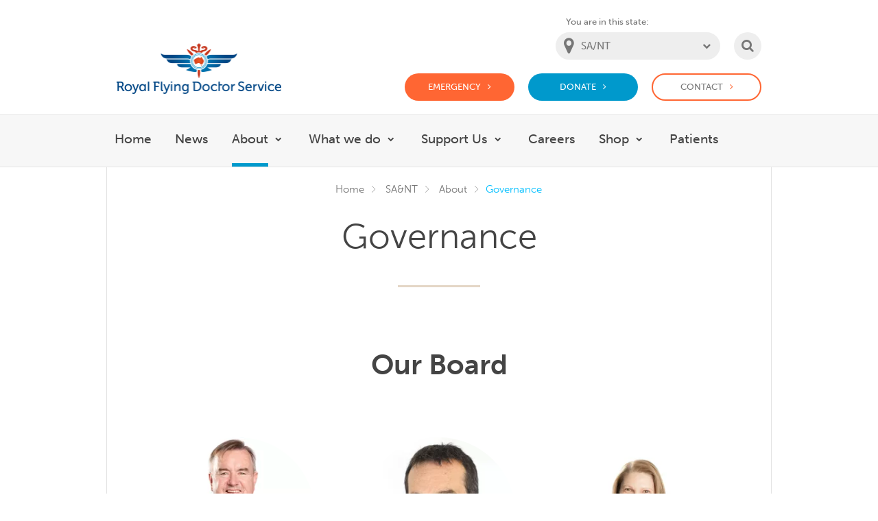

--- FILE ---
content_type: text/html; charset=utf-8
request_url: https://www.flyingdoctor.org.au/sant/about/governance/
body_size: 17463
content:
<!DOCTYPE html>





<html lang="en" class="no-js">

  
	
  <head>
	<link rel="preconnect" href="https://thumbor.ixchosted.com">
	
	<script async src="https://www.googletagmanager.com/gtag/js?id=G-LHDFQ4L4B4"></script><script>
			window.dataLayer = window.dataLayer || []; function gtag(){dataLayer.push(arguments);} gtag('js', new Date());
gtag('config', 'G-LHDFQ4L4B4');
</script>
<script async src="https://www.googletagmanager.com/gtag/js?id=GTM-WJHVVH"></script><script>
			window.dataLayer = window.dataLayer || []; function gtag(){dataLayer.push(arguments);} gtag('js', new Date());
gtag('config', 'GTM-WJHVVH');
</script>
    <meta charset="utf-8">
    <meta http-equiv="X-UA-Compatible" content="IE=edge,chrome=1">
    <link type="text/plain" rel="author" href="/humans.txt" />

		
		
		
		<link rel="canonical" href="https://www.flyingdoctor.org.au/sant/about/governance/" />

		

		
      
        



<title>RFDS South Australia &amp; Northern Territory Governance | Royal Flying Doctor Service</title>
<meta name="description" content="Royal Flying Doctor Service SA/NT Governance and Board of Directors." />


      
    

    
    <meta name="viewport" content="width=device-width, initial-scale=1">
    <link rel="icon" type="image/png" href="/static/favicons/RFDS-32.png" sizes="32x32">
    <link rel="icon" type="image/png" href="/static/favicons/RFDS-128.png" sizes="128x128">

  <script src="//use.typekit.net/crs8ysg.js"></script>
  <script>try{Typekit.load();}catch(e){}</script>

	<!-- ///// FONT AWESOME ///// -->
	<!-- New Kit managed by IXC and optimised -->
  	<script defer src="https://kit.fontawesome.com/426cb3502a.js" crossorigin="anonymous"></script>

	<!-- Legacy Kit - Not managed by IXC -->
  	<script async src="https://use.fontawesome.com/595f1b1e62.js"></script>

		
		<link rel="stylesheet" href="/static/CACHE/css/1d07242b1291.css" type="text/css" />

		
			
			<script type="text/javascript" src="/static/CACHE/js/83e69e90ae49.js"></script>
			
		

		
		

    

		
		

  </head>
  

  <body id="general-page" class=""
        data-current-state-slug="sant">

		<noscript><iframe src="https://www.googletagmanager.com/ns.html?id=G-LHDFQ4L4B4" height="0" width="0" style="display:none;visibility:hidden"></iframe></noscript>
<noscript><iframe src="https://www.googletagmanager.com/ns.html?id=GTM-WJHVVH" height="0" width="0" style="display:none;visibility:hidden"></iframe></noscript>

    <div id="hidden-tablet" class="hidden-sm"></div>
    <div id="hidden-mobile" class="hidden-xs"></div>
    <a href="#main" class="skip-link">Skip to main content</a>

    
        
            
            <header id="site-header" class="site-header">

                <div class="site-header__top container">
                    <div class="site-header__top-inner">

						<a
							href="/"
							class="site-header__logo"
							title="Website homepage"
						>
							<img src="/static/frontend/img/Logo-RFDS.png" alt="Royal Flying Doctor Service Logo" aria-hidden="true" width="482" height="148" />
							<span class="sr-only">Welcome to the Royal Flying Doctor Website</span>
						</a>

                        <div class="site-header__actions">
                            <div class="site-header__state-selector">
                                <label class="site-header__state-selector-label" for="nav-state-selector">You are in this state:</label>
                                <div class="site-header__state-selector-input custom-select" aria-label="State selector">
                                    <select id="nav-state-selector" class="js-state-selector" data-australia-slug="australia-wide">
                                        
                                          <option value="australia-wide" >Australia wide</option>
                                        
                                          <option value="qld" >QLD</option>
                                        
                                          <option value="nswact" >NSW/ACT</option>
                                        
                                          <option value="vic" >VIC</option>
                                        
                                          <option value="sant" selected="selected">SA/NT</option>
                                        
                                          <option value="tas" >TAS</option>
                                        
                                          <option value="wa" >WA</option>
                                        
                                    </select>
                                    <span class="custom-select__indicator"></span>
                                </div>
                            </div>

                            <div class="site-header__mobile-btns">
                                <button id="search-modal-btn" class="nav-ui-btn nav-ui-btn--search" onclick="openDialog('search-modal', this)">
                                    <span class="sr-only">Search</span>
                                </button>
                                <button id="menu-modal-btn" class="nav-ui-btn nav-ui-btn--menu" onclick="openDialog('menu-modal', this)">
                                    <span class="sr-only">Main Menu</span>
                                </button>
                            </div>

                            <div class="site-header__desktop-ctas">
                                <a href="https://www.flyingdoctor.org.au/emergency/#sant" class="nav-ui-btn nav-ui-btn--emergency-cta">Emergency</a>
                                <a href="https://www.flyingdoctor.org.au/sant/support-us/donate-form/" class="nav-ui-btn nav-ui-btn--donate-cta">Donate</a>
                                <a href="https://www.flyingdoctor.org.au/contact/#sant" class="nav-ui-btn nav-ui-btn--contact-cta">Contact</a>
                            </div>
                        </div>

                    </div>
                </div>

                <div class="site-header__navbar-desktop">
                    <div class="container">
                        <div class="site-header__navbar-desktop-inner">

                            <nav aria-label="Main menu">
                                <ul class="main-menu-desktop js-main-menu-desktop" role="menubar" itemscope itemtype="https://schema.org/SiteNavigationElement">
                                    <li class="main-menu-desktop__item ">
                                        
                                            <a class="main-menu-desktop__link" href="/sant/" role="menuitem" itemprop="url">Home</a>
                                        
                                    </li>
                                    
                                        
                                        
                                            <li class="main-menu-desktop__item ">
                                                
                                                    <a class="main-menu-desktop__link" href="/sant/news/" role="menuitem" itemprop="url">News</a>
                                                
                                            </li>
                                        
                                    
                                        
                                        
                                            <li class="main-menu-desktop__item main-menu-desktop__item--with-submenu is-active">
                                                <!--  -->
                                                
                                                    <a class="main-menu-desktop__link" href="/sant/about/" aria-haspopup="true" role="menuitem" itemprop="url">About</a>
                                                
                                                <button class="main-menu-desktop__sub-menu-btn js-sub-menu-toggle"><span class="sr-only">Show submenu for About</span></button>
                                                <div class="sub-menu-container">
                                                    <div class="sub-menu-container__inner">
                                                        <ul class="sub-menu">
                                                            
                                                                <li class="sub-menu__item">
                                                                    
                                                                        <a class="sub-menu__link" href="/sant/about/our-fleet/">
                                                                    
                                                                        <span class="sub-menu__link-image">
                                                                          
                                                                            
                                                                            <img loading="lazy" src="https://thumbor.ixchosted.com/LEoPBoc3M3zpZNmWYZ5Sua-V4vI=/100x100/https://rfds-media.s3.amazonaws.com/dd/menu_thumbnail/Artboard_2.8525.png?AWSAccessKeyId=AKIA57J6V557HP5WJ6WZ&amp;Expires=1768818438&amp;Signature=eGqpNv0tfXb08Vs8ToqaYpILcYQ%3D" width="50" height="50" />
                                                                          
                                                                        </span> <span class="sub-menu__link-text">Our Fleet</span>
                                                                    </a>
                                                                </li>
                                                            
                                                                <li class="sub-menu__item">
                                                                    
                                                                        <a class="sub-menu__link" href="/sant/about/partners/">
                                                                    
                                                                        <span class="sub-menu__link-image">
                                                                          
                                                                            
                                                                            <img loading="lazy" src="https://thumbor.ixchosted.com/CLaYOQ0wJ84XnMRdUrXe8OaWR1I=/100x100/https://rfds-media.s3.amazonaws.com/dd/menu_thumbnail/Artboard_31.1531.png?AWSAccessKeyId=AKIA57J6V557HP5WJ6WZ&amp;Expires=1768818438&amp;Signature=ZtRwogirftakjwqNDMzbAhoFnk4%3D" width="50" height="50" />
                                                                          
                                                                        </span> <span class="sub-menu__link-text">Our Partners</span>
                                                                    </a>
                                                                </li>
                                                            
                                                                <li class="sub-menu__item">
                                                                    
                                                                        <a class="sub-menu__link" href="/sant/about/rfds-tourist-facilities/">
                                                                    
                                                                        <span class="sub-menu__link-image">
                                                                          
                                                                            
                                                                            <img loading="lazy" src="https://thumbor.ixchosted.com/3_Jr9oWDS-K1UyPNcn0B0ymi3_4=/100x100/https://rfds-media.s3.amazonaws.com/dd/menu_thumbnail/Artboard_21.92ca.png?AWSAccessKeyId=AKIA57J6V557HP5WJ6WZ&amp;Expires=1768818438&amp;Signature=Or91XK7vyRSyeb9TyeApOqZyXIk%3D" width="50" height="50" />
                                                                          
                                                                        </span> <span class="sub-menu__link-text">RFDS Tourist Facilities</span>
                                                                    </a>
                                                                </li>
                                                            
                                                                <li class="sub-menu__item">
                                                                    
                                                                        <a class="sub-menu__link" href="/sant/about/magazine/">
                                                                    
                                                                        <span class="sub-menu__link-image">
                                                                          
                                                                            
                                                                            <img loading="lazy" src="https://thumbor.ixchosted.com/oo2N7S-hxxo7PVn1o3RWK5JqLWA=/100x100/https://rfds-media.s3.amazonaws.com/dd/menu_thumbnail/Artboard_17.4508.png?AWSAccessKeyId=AKIA57J6V557HP5WJ6WZ&amp;Expires=1768818438&amp;Signature=WwMrcV9iku%2FHNKmNIAuvZa9DoI0%3D" width="50" height="50" />
                                                                          
                                                                        </span> <span class="sub-menu__link-text">Magazine</span>
                                                                    </a>
                                                                </li>
                                                            
                                                                <li class="sub-menu__item">
                                                                    
                                                                        <a class="sub-menu__link" href="/sant/about/annual-reports/">
                                                                    
                                                                        <span class="sub-menu__link-image">
                                                                          
                                                                            
                                                                            <img loading="lazy" src="https://thumbor.ixchosted.com/K3PMgPZvsnXKfM56kdDYmqbVBxQ=/100x100/https://rfds-media.s3.amazonaws.com/dd/menu_thumbnail/Artboard_18.f37d.png?AWSAccessKeyId=AKIA57J6V557HP5WJ6WZ&amp;Expires=1768818438&amp;Signature=apTJBcJy3gEpnoUhMsrpNJjQNCQ%3D" width="50" height="50" />
                                                                          
                                                                        </span> <span class="sub-menu__link-text">Annual Reports</span>
                                                                    </a>
                                                                </li>
                                                            
                                                                <li class="sub-menu__item">
                                                                    
                                                                        <a class="sub-menu__link" href="/sant/about/health-partners/">
                                                                    
                                                                        <span class="sub-menu__link-image">
                                                                          
                                                                            
                                                                            <img loading="lazy" src="https://thumbor.ixchosted.com/7Dv8lpPJZ4ntDcQ_pFeazu5lLpg=/100x100/https://rfds-media.s3.amazonaws.com/dd/menu_thumbnail/Artboard_19.7ea2.png?AWSAccessKeyId=AKIA57J6V557HP5WJ6WZ&amp;Expires=1768818438&amp;Signature=KG8Me3a%2Be1%2B9VK0K6aa30W7kLLk%3D" width="50" height="50" />
                                                                          
                                                                        </span> <span class="sub-menu__link-text">Health Partners</span>
                                                                    </a>
                                                                </li>
                                                            
                                                                <li class="sub-menu__item">
                                                                    
                                                                        <a class="sub-menu__link" href="/sant/about/governance/">
                                                                    
                                                                        <span class="sub-menu__link-image">
                                                                          
                                                                            
                                                                            <img loading="lazy" src="https://thumbor.ixchosted.com/3ed9c0HTf_ao1_crVbrVLRU-MPk=/100x100/https://rfds-media.s3.amazonaws.com/dd/menu_thumbnail/Artboard_38.c996.png?AWSAccessKeyId=AKIA57J6V557HP5WJ6WZ&amp;Expires=1768818438&amp;Signature=NgTOdc9selFVwJjscdcWLMHBsPg%3D" width="50" height="50" />
                                                                          
                                                                        </span> <span class="sub-menu__link-text">Governance</span>
                                                                    </a>
                                                                </li>
                                                            
                                                                <li class="sub-menu__item">
                                                                    
                                                                        <a class="sub-menu__link" href="/sant/about/policy-compliance/">
                                                                    
                                                                        <span class="sub-menu__link-image">
                                                                          
                                                                            
                                                                            <img loading="lazy" src="https://thumbor.ixchosted.com/Zqwq441WcfjH1_Uc46avEqgsCzc=/100x100/https://rfds-media.s3.amazonaws.com/dd/menu_thumbnail/Artboard-45.3b15.png?AWSAccessKeyId=AKIA57J6V557HP5WJ6WZ&amp;Expires=1768818438&amp;Signature=MUyd%2Bz992TxNlED4q66v6qIb1Fs%3D" width="50" height="50" />
                                                                          
                                                                        </span> <span class="sub-menu__link-text">Policy &amp; Compliance </span>
                                                                    </a>
                                                                </li>
                                                            
                                                        </ul>

                                                        
                                                        <div class="sub-menu-news-item" aria-label="Featured News">
                                                            
                                                            <a class="sub-menu-news-item__link" href="/sant/news/2024-year-in-review/">
                                                                <div class="sub-menu-news-item__image" aria-hidden="true">
                                                                  
                                                                    
                                                                    <img loading="lazy" src="https://thumbor.ixchosted.com/ANx0xkPujPDiebXp3z3robCnM2k=/340x340/https://rfds-media.s3.amazonaws.com/dd/news/20240307_William_Creek_bush_run_low_res-204.dc90.jpg?AWSAccessKeyId=AKIA57J6V557HP5WJ6WZ&amp;Expires=1768818438&amp;Signature=FsiYkfylBm6BTqAy6gnr%2FmguYQc%3D" width="340" height="340" />
                                                                  
                                                                </div>
                                                                <div class="sub-menu-news-item__title">2024 Year in Review</div>
                                                            </a>
                                                            <p class="sub-menu-news-item__description">
                                                                Your Flying Doctor exists to support healthier and happier Australians, no matter where they live, work or play. Check out our 2023/24 Year in Review.
                                                            </p>
                                                            <a class="sub-menu-news-item__read-more" href="/sant/news/2024-year-in-review/" aria-hidden="true">Read more</a>
                                                            
                                                        </div>
                                                    </div>
                                                </div>
                                        
                                    
                                        
                                        
                                            <li class="main-menu-desktop__item main-menu-desktop__item--with-submenu ">
                                                <!--  -->
                                                
                                                    <a class="main-menu-desktop__link" href="/sant/what-we-do/" aria-haspopup="true" role="menuitem" itemprop="url">What we do</a>
                                                
                                                <button class="main-menu-desktop__sub-menu-btn js-sub-menu-toggle"><span class="sr-only">Show submenu for What we do</span></button>
                                                <div class="sub-menu-container">
                                                    <div class="sub-menu-container__inner">
                                                        <ul class="sub-menu">
                                                            
                                                                <li class="sub-menu__item">
                                                                    
                                                                        <a class="sub-menu__link" href="/sant/what-we-do/patient-transfers/">
                                                                    
                                                                        <span class="sub-menu__link-image">
                                                                          
                                                                            
                                                                            <img loading="lazy" src="https://thumbor.ixchosted.com/-RLiitfXCg1SIpSYV7Kgq3gxPeU=/100x100/https://rfds-media.s3.amazonaws.com/dd/menu_thumbnail/Artboard_1.8c04.png?AWSAccessKeyId=AKIA57J6V557HP5WJ6WZ&amp;Expires=1768818438&amp;Signature=QHO%2Fq%2B4PKOkuN1%2F38pSAgxiDXj4%3D" width="50" height="50" />
                                                                          
                                                                        </span> <span class="sub-menu__link-text">Inter-Hospital Patient Transfers</span>
                                                                    </a>
                                                                </li>
                                                            
                                                                <li class="sub-menu__item">
                                                                    
                                                                        <a class="sub-menu__link" href="/sant/what-we-do/primary-care-outreach/">
                                                                    
                                                                        <span class="sub-menu__link-image">
                                                                          
                                                                            
                                                                            <img loading="lazy" src="https://thumbor.ixchosted.com/hrriY0IHea-Ml_GTk3sUSFJKhfo=/100x100/https://rfds-media.s3.amazonaws.com/dd/menu_thumbnail/Artboard_3.6d0f.png?AWSAccessKeyId=AKIA57J6V557HP5WJ6WZ&amp;Expires=1768818438&amp;Signature=OjbgqvJs9GFBltRuI4jKFjMXTJc%3D" width="50" height="50" />
                                                                          
                                                                        </span> <span class="sub-menu__link-text">Outback Community Health Services</span>
                                                                    </a>
                                                                </li>
                                                            
                                                                <li class="sub-menu__item">
                                                                    
                                                                        <a class="sub-menu__link" href="/sant/what-we-do/mental-health/">
                                                                    
                                                                        <span class="sub-menu__link-image">
                                                                          
                                                                            
                                                                            <img loading="lazy" src="https://thumbor.ixchosted.com/TPwEInRmag4Cdj_DwEJi9r2Yf-c=/100x100/https://rfds-media.s3.amazonaws.com/dd/menu_thumbnail/Artboard_9.a420.png?AWSAccessKeyId=AKIA57J6V557HP5WJ6WZ&amp;Expires=1768818438&amp;Signature=8zW95siNIkIAB1kYVrrUgjUyYnw%3D" width="50" height="50" />
                                                                          
                                                                        </span> <span class="sub-menu__link-text">Mental Health &amp; Wellbeing</span>
                                                                    </a>
                                                                </li>
                                                            
                                                                <li class="sub-menu__item">
                                                                    
                                                                        <a class="sub-menu__link" href="/sant/what-we-do/oral-health/">
                                                                    
                                                                        <span class="sub-menu__link-image">
                                                                          
                                                                            
                                                                            <img loading="lazy" src="https://thumbor.ixchosted.com/VcGMb5frPhZTV_zSQ8fvj8UatEY=/100x100/https://rfds-media.s3.amazonaws.com/dd/menu_thumbnail/Artboard_7.1af0.png?AWSAccessKeyId=AKIA57J6V557HP5WJ6WZ&amp;Expires=1768818438&amp;Signature=C6E2zMlIFSmB95ToWfLqgMlhR6k%3D" width="50" height="50" />
                                                                          
                                                                        </span> <span class="sub-menu__link-text">Remote Oral Health Care</span>
                                                                    </a>
                                                                </li>
                                                            
                                                                <li class="sub-menu__item">
                                                                    
                                                                        <a class="sub-menu__link" href="/sant/what-we-do/health-education/">
                                                                    
                                                                        <span class="sub-menu__link-image">
                                                                          
                                                                            
                                                                            <img loading="lazy" src="https://thumbor.ixchosted.com/Oh5yLZdCAwkM7fWDk5-kYwfjEsE=/100x100/https://rfds-media.s3.amazonaws.com/dd/menu_thumbnail/Artboard_14.a894.png?AWSAccessKeyId=AKIA57J6V557HP5WJ6WZ&amp;Expires=1768818438&amp;Signature=TqQ2NCWUcUwhmw8QSGYISj5i4Zw%3D" width="50" height="50" />
                                                                          
                                                                        </span> <span class="sub-menu__link-text">Health Education</span>
                                                                    </a>
                                                                </li>
                                                            
                                                                <li class="sub-menu__item">
                                                                    
                                                                        <a class="sub-menu__link" href="/sant/what-we-do/aboriginal-health-coordinator/">
                                                                    
                                                                        <span class="sub-menu__link-image">
                                                                          
                                                                            
                                                                            <img loading="lazy" src="https://thumbor.ixchosted.com/q77a1j3fZY8wCsVDqghJPmeDzlQ=/100x100/https://rfds-media.s3.amazonaws.com/dd/menu_thumbnail/Artboard_10.7517.png?AWSAccessKeyId=AKIA57J6V557HP5WJ6WZ&amp;Expires=1768818438&amp;Signature=73WrEMkp%2FLPNWMDOn2xfEOEkU78%3D" width="50" height="50" />
                                                                          
                                                                        </span> <span class="sub-menu__link-text">Aboriginal Health Coordinator</span>
                                                                    </a>
                                                                </li>
                                                            
                                                                <li class="sub-menu__item">
                                                                    
                                                                        <a class="sub-menu__link" href="/sant/what-we-do/aeromedical-retrieval/">
                                                                    
                                                                        <span class="sub-menu__link-image">
                                                                          
                                                                            
                                                                            <img loading="lazy" src="https://thumbor.ixchosted.com/LEoPBoc3M3zpZNmWYZ5Sua-V4vI=/100x100/https://rfds-media.s3.amazonaws.com/dd/menu_thumbnail/Artboard_2.8525.png?AWSAccessKeyId=AKIA57J6V557HP5WJ6WZ&amp;Expires=1768818438&amp;Signature=eGqpNv0tfXb08Vs8ToqaYpILcYQ%3D" width="50" height="50" />
                                                                          
                                                                        </span> <span class="sub-menu__link-text">Emergency Aeromedical Service</span>
                                                                    </a>
                                                                </li>
                                                            
                                                                <li class="sub-menu__item">
                                                                    
                                                                        <a class="sub-menu__link" href="/sant/what-we-do/medical-chest-sant/">
                                                                    
                                                                        <span class="sub-menu__link-image">
                                                                          
                                                                            
                                                                            <img loading="lazy" src="https://thumbor.ixchosted.com/VsUTIp-FbsVApRBTSQAibt_7cYw=/100x100/https://rfds-media.s3.amazonaws.com/dd/menu_thumbnail/Artboard_6.d598.png?AWSAccessKeyId=AKIA57J6V557HP5WJ6WZ&amp;Expires=1768818438&amp;Signature=eKMElr31WQPelh6Q9gBu%2BSqN4Y0%3D" width="50" height="50" />
                                                                          
                                                                        </span> <span class="sub-menu__link-text">Medical Chests</span>
                                                                    </a>
                                                                </li>
                                                            
                                                                <li class="sub-menu__item">
                                                                    
                                                                        <a class="sub-menu__link" href="/sant/what-we-do/partneringwithconsumers/">
                                                                    
                                                                        <span class="sub-menu__link-image">
                                                                          
                                                                            
                                                                            <img loading="lazy" src="https://thumbor.ixchosted.com/tfU7m5HuyK_zSMXqnEd2IkzGYvU=/100x100/https://rfds-media.s3.amazonaws.com/dd/menu_thumbnail/Artboard_20.2246.png?AWSAccessKeyId=AKIA57J6V557HP5WJ6WZ&amp;Expires=1768818438&amp;Signature=mFGT%2F%2BvBVbsveSnLovwJy2TX3cc%3D" width="50" height="50" />
                                                                          
                                                                        </span> <span class="sub-menu__link-text">Partnering With Consumers</span>
                                                                    </a>
                                                                </li>
                                                            
                                                                <li class="sub-menu__item">
                                                                    
                                                                        <a class="sub-menu__link" href="/sant/what-we-do/aeds/">
                                                                    
                                                                        <span class="sub-menu__link-image">
                                                                          
                                                                            
                                                                            <img loading="lazy" src="https://thumbor.ixchosted.com/dBiegHiLk7sgXcj8rz-sRlhGvdI=/100x100/https://rfds-media.s3.amazonaws.com/dd/menu_thumbnail/Artboard_32.d40c.png?AWSAccessKeyId=AKIA57J6V557HP5WJ6WZ&amp;Expires=1768818438&amp;Signature=SUJCWAFDwrkAtCkRzgfSsYFtG2A%3D" width="50" height="50" />
                                                                          
                                                                        </span> <span class="sub-menu__link-text">Automated External Defibrillators (AEDs)</span>
                                                                    </a>
                                                                </li>
                                                            
                                                                <li class="sub-menu__item">
                                                                    
                                                                        <a class="sub-menu__link" href="/sant/what-we-do/road-ambulance-service/">
                                                                    
                                                                        <span class="sub-menu__link-image">
                                                                          
                                                                            
                                                                            <img loading="lazy" src="https://thumbor.ixchosted.com/ZGuGpIYex2VgCG8zLdt6pGtz4fA=/100x100/https://rfds-media.s3.amazonaws.com/dd/menu_thumbnail/Artboard_11.738b.png?AWSAccessKeyId=AKIA57J6V557HP5WJ6WZ&amp;Expires=1768818438&amp;Signature=AJIzEz36Jg6BoJmxeBkqE1pwd2o%3D" width="50" height="50" />
                                                                          
                                                                        </span> <span class="sub-menu__link-text">Road Ambulance Service</span>
                                                                    </a>
                                                                </li>
                                                            
                                                        </ul>

                                                        
                                                        <div class="sub-menu-news-item" aria-label="Featured News">
                                                            
                                                            <a class="sub-menu-news-item__link" href="/sant/news/2024-year-in-review/">
                                                                <div class="sub-menu-news-item__image" aria-hidden="true">
                                                                  
                                                                    
                                                                    <img loading="lazy" src="https://thumbor.ixchosted.com/ANx0xkPujPDiebXp3z3robCnM2k=/340x340/https://rfds-media.s3.amazonaws.com/dd/news/20240307_William_Creek_bush_run_low_res-204.dc90.jpg?AWSAccessKeyId=AKIA57J6V557HP5WJ6WZ&amp;Expires=1768818438&amp;Signature=FsiYkfylBm6BTqAy6gnr%2FmguYQc%3D" width="340" height="340" />
                                                                  
                                                                </div>
                                                                <div class="sub-menu-news-item__title">2024 Year in Review</div>
                                                            </a>
                                                            <p class="sub-menu-news-item__description">
                                                                Your Flying Doctor exists to support healthier and happier Australians, no matter where they live, work or play. Check out our 2023/24 Year in Review.
                                                            </p>
                                                            <a class="sub-menu-news-item__read-more" href="/sant/news/2024-year-in-review/" aria-hidden="true">Read more</a>
                                                            
                                                        </div>
                                                    </div>
                                                </div>
                                        
                                    
                                        
                                        
                                            <li class="main-menu-desktop__item main-menu-desktop__item--with-submenu ">
                                                <!--  -->
                                                
                                                    <a class="main-menu-desktop__link" href="/sant/support-us/" aria-haspopup="true" role="menuitem" itemprop="url">Support Us</a>
                                                
                                                <button class="main-menu-desktop__sub-menu-btn js-sub-menu-toggle"><span class="sr-only">Show submenu for Support Us</span></button>
                                                <div class="sub-menu-container">
                                                    <div class="sub-menu-container__inner">
                                                        <ul class="sub-menu">
                                                            
                                                                <li class="sub-menu__item">
                                                                    
                                                                        <a class="sub-menu__link" href="/sant/support-us/regular-giving/">
                                                                    
                                                                        <span class="sub-menu__link-image">
                                                                          
                                                                            
                                                                            <img loading="lazy" src="https://thumbor.ixchosted.com/ZBBdHryVYqpYnq7XEYIG6MCMKC4=/100x100/https://rfds-media.s3.amazonaws.com/dd/menu_thumbnail/Artboard_33.6c40.png?AWSAccessKeyId=AKIA57J6V557HP5WJ6WZ&amp;Expires=1768818438&amp;Signature=K4j8PGF%2BgEmeyvmKM2rtKAzyJ10%3D" width="50" height="50" />
                                                                          
                                                                        </span> <span class="sub-menu__link-text">Regular Giving</span>
                                                                    </a>
                                                                </li>
                                                            
                                                                <li class="sub-menu__item">
                                                                    
                                                                        <a class="sub-menu__link" href="/sant/support-us/corporate-support/">
                                                                    
                                                                        <span class="sub-menu__link-image">
                                                                          
                                                                            
                                                                            <img loading="lazy" src="https://thumbor.ixchosted.com/tfU7m5HuyK_zSMXqnEd2IkzGYvU=/100x100/https://rfds-media.s3.amazonaws.com/dd/menu_thumbnail/Artboard_20.2246.png?AWSAccessKeyId=AKIA57J6V557HP5WJ6WZ&amp;Expires=1768818438&amp;Signature=mFGT%2F%2BvBVbsveSnLovwJy2TX3cc%3D" width="50" height="50" />
                                                                          
                                                                        </span> <span class="sub-menu__link-text">Corporate Support</span>
                                                                    </a>
                                                                </li>
                                                            
                                                                <li class="sub-menu__item">
                                                                    
                                                                        <a class="sub-menu__link" href="/sant/support-us/leave-bequest/">
                                                                    
                                                                        <span class="sub-menu__link-image">
                                                                          
                                                                            
                                                                            <img loading="lazy" src="https://thumbor.ixchosted.com/xbLf9bRmNcq1Fq8o8o0C830WI8k=/100x100/https://rfds-media.s3.amazonaws.com/dd/menu_thumbnail/Artboard_35.b428.png?AWSAccessKeyId=AKIA57J6V557HP5WJ6WZ&amp;Expires=1768818438&amp;Signature=rO1S8Et%2Bx6izs2U%2F1iOF7uy2G0I%3D" width="50" height="50" />
                                                                          
                                                                        </span> <span class="sub-menu__link-text">Leave a gift in your Will</span>
                                                                    </a>
                                                                </li>
                                                            
                                                                <li class="sub-menu__item">
                                                                    
                                                                        <a class="sub-menu__link" href="/sant/support-us/donate-form/">
                                                                    
                                                                        <span class="sub-menu__link-image">
                                                                          
                                                                            
                                                                            <img loading="lazy" src="https://thumbor.ixchosted.com/Zh-gBUnDoIEl0J_cecQrPBsttIA=/100x100/https://rfds-media.s3.amazonaws.com/dd/menu_thumbnail/Artboard_36.b901.png?AWSAccessKeyId=AKIA57J6V557HP5WJ6WZ&amp;Expires=1768818438&amp;Signature=Z%2BabX7sqUVV3oXNNu%2BeHe29gxkM%3D" width="50" height="50" />
                                                                          
                                                                        </span> <span class="sub-menu__link-text">Donate to SA/NT</span>
                                                                    </a>
                                                                </li>
                                                            
                                                                <li class="sub-menu__item">
                                                                    
                                                                        <a class="sub-menu__link" href="/sant/support-us/fundraise/">
                                                                    
                                                                        <span class="sub-menu__link-image">
                                                                          
                                                                            
                                                                            <img loading="lazy" src="https://thumbor.ixchosted.com/Cns-TzUrj-0tY5o9nr5gVVPWUl0=/100x100/https://rfds-media.s3.amazonaws.com/dd/menu_thumbnail/Artboard_34.f81a.png?AWSAccessKeyId=AKIA57J6V557HP5WJ6WZ&amp;Expires=1768818438&amp;Signature=vSP1LuNipFtrBgYD2rM88a%2BAdck%3D" width="50" height="50" />
                                                                          
                                                                        </span> <span class="sub-menu__link-text">Fundraising</span>
                                                                    </a>
                                                                </li>
                                                            
                                                                <li class="sub-menu__item">
                                                                    
                                                                        <a class="sub-menu__link" href="/sant/support-us/events-sant/">
                                                                    
                                                                        <span class="sub-menu__link-image">
                                                                          
                                                                            
                                                                            <img loading="lazy" src="https://thumbor.ixchosted.com/enrX9121OSwTmYflzdZPBNwIKqs=/100x100/https://rfds-media.s3.amazonaws.com/dd/menu_thumbnail/Artboard_37.f376.png?AWSAccessKeyId=AKIA57J6V557HP5WJ6WZ&amp;Expires=1768818438&amp;Signature=Ng7yWJpiILkaBmSHrtmvoxvh5Fw%3D" width="50" height="50" />
                                                                          
                                                                        </span> <span class="sub-menu__link-text">Events</span>
                                                                    </a>
                                                                </li>
                                                            
                                                                <li class="sub-menu__item">
                                                                    
                                                                        <a class="sub-menu__link" href="/sant/support-us/wings-for-life/">
                                                                    
                                                                        <span class="sub-menu__link-image">
                                                                          
                                                                            
                                                                            <img loading="lazy" src="https://thumbor.ixchosted.com/5aoHDMHZqN2yiemw0HgfhIAIs_M=/100x100/https://rfds-media.s3.amazonaws.com/dd/menu_thumbnail/Artboard_41.4619.png?AWSAccessKeyId=AKIA57J6V557HP5WJ6WZ&amp;Expires=1768818438&amp;Signature=RhmF3Zp61O6yAf03sOyqdKa%2BMD4%3D" width="50" height="50" />
                                                                          
                                                                        </span> <span class="sub-menu__link-text">&#39;Wings for Life&#39; Gala Ball</span>
                                                                    </a>
                                                                </li>
                                                            
                                                        </ul>

                                                        
                                                        <div class="sub-menu-news-item" aria-label="Featured News">
                                                            
                                                            <a class="sub-menu-news-item__link" href="/sant/news/2024-year-in-review/">
                                                                <div class="sub-menu-news-item__image" aria-hidden="true">
                                                                  
                                                                    
                                                                    <img loading="lazy" src="https://thumbor.ixchosted.com/ANx0xkPujPDiebXp3z3robCnM2k=/340x340/https://rfds-media.s3.amazonaws.com/dd/news/20240307_William_Creek_bush_run_low_res-204.dc90.jpg?AWSAccessKeyId=AKIA57J6V557HP5WJ6WZ&amp;Expires=1768818438&amp;Signature=FsiYkfylBm6BTqAy6gnr%2FmguYQc%3D" width="340" height="340" />
                                                                  
                                                                </div>
                                                                <div class="sub-menu-news-item__title">2024 Year in Review</div>
                                                            </a>
                                                            <p class="sub-menu-news-item__description">
                                                                Your Flying Doctor exists to support healthier and happier Australians, no matter where they live, work or play. Check out our 2023/24 Year in Review.
                                                            </p>
                                                            <a class="sub-menu-news-item__read-more" href="/sant/news/2024-year-in-review/" aria-hidden="true">Read more</a>
                                                            
                                                        </div>
                                                    </div>
                                                </div>
                                        
                                    
                                        
                                        
                                            <li class="main-menu-desktop__item ">
                                                
                                                    <a class="main-menu-desktop__link" href="/sant/careers/" role="menuitem" itemprop="url">Careers</a>
                                                
                                            </li>
                                        
                                    
                                        
                                        
                                            <li class="main-menu-desktop__item main-menu-desktop__item--with-submenu ">
                                                <!--  -->
                                                
                                                    <a class="main-menu-desktop__link" href="/sant/santshop/" aria-haspopup="true" role="menuitem" itemprop="url">Shop</a>
                                                
                                                <button class="main-menu-desktop__sub-menu-btn js-sub-menu-toggle"><span class="sr-only">Show submenu for Shop</span></button>
                                                <div class="sub-menu-container">
                                                    <div class="sub-menu-container__inner">
                                                        <ul class="sub-menu">
                                                            
                                                                <li class="sub-menu__item">
                                                                    
                                                                        <a class="sub-menu__link" href="/sant/santshop/ted-egan-outback-songman/">
                                                                    
                                                                        <span class="sub-menu__link-image">
                                                                          
                                                                            
                                                                            <img loading="lazy" src="https://thumbor.ixchosted.com/uox7HaHnOAtPQMqPEve-f3N9rWk=/100x100/https://rfds-media.s3.amazonaws.com/dd/menu_thumbnail/Artboard_43.902e.png?AWSAccessKeyId=AKIA57J6V557HP5WJ6WZ&amp;Expires=1768818438&amp;Signature=4B%2FDRU%2BWFP97c3JujrTK9fP%2FErQ%3D" width="50" height="50" />
                                                                          
                                                                        </span> <span class="sub-menu__link-text">Audio Book: Ted Egan, Outback Songman</span>
                                                                    </a>
                                                                </li>
                                                            
                                                                <li class="sub-menu__item">
                                                                    
                                                                        <a class="sub-menu__link" href="/sant/santshop/mailman-the-back-of-beyond/">
                                                                    
                                                                        <span class="sub-menu__link-image">
                                                                          
                                                                            
                                                                            <img loading="lazy" src="https://thumbor.ixchosted.com/X4ElvWnrthpd8ib2XOt9hjxI224=/100x100/https://rfds-media.s3.amazonaws.com/dd/menu_thumbnail/Artboard_42.97b4.png?AWSAccessKeyId=AKIA57J6V557HP5WJ6WZ&amp;Expires=1768818438&amp;Signature=%2FPOeUpdP%2BMzfrR6n3bsq2IHlNrA%3D" width="50" height="50" />
                                                                          
                                                                        </span> <span class="sub-menu__link-text">DVD Set: The Tom Kruse Collection</span>
                                                                    </a>
                                                                </li>
                                                            
                                                                <li class="sub-menu__item">
                                                                    
                                                                        <a class="sub-menu__link" href="/sant/santshop/rfds-christmas-gift-cards/">
                                                                    
                                                                        <span class="sub-menu__link-image">
                                                                          
                                                                            
                                                                            <img loading="lazy" src="https://thumbor.ixchosted.com/DDoMQ-1k5kAaN-pd1WxQhaK64dw=/100x100/https://rfds-media.s3.amazonaws.com/dd/menu_thumbnail/Artboard_44.8ee5.png?AWSAccessKeyId=AKIA57J6V557HP5WJ6WZ&amp;Expires=1768818438&amp;Signature=4rL02f6QiO%2FRi%2FkyKhNkDc%2FdvAw%3D" width="50" height="50" />
                                                                          
                                                                        </span> <span class="sub-menu__link-text">RFDS Christmas Cards</span>
                                                                    </a>
                                                                </li>
                                                            
                                                        </ul>

                                                        
                                                        <div class="sub-menu-news-item" aria-label="Featured News">
                                                            
                                                            <a class="sub-menu-news-item__link" href="/sant/news/2024-year-in-review/">
                                                                <div class="sub-menu-news-item__image" aria-hidden="true">
                                                                  
                                                                    
                                                                    <img loading="lazy" src="https://thumbor.ixchosted.com/ANx0xkPujPDiebXp3z3robCnM2k=/340x340/https://rfds-media.s3.amazonaws.com/dd/news/20240307_William_Creek_bush_run_low_res-204.dc90.jpg?AWSAccessKeyId=AKIA57J6V557HP5WJ6WZ&amp;Expires=1768818438&amp;Signature=FsiYkfylBm6BTqAy6gnr%2FmguYQc%3D" width="340" height="340" />
                                                                  
                                                                </div>
                                                                <div class="sub-menu-news-item__title">2024 Year in Review</div>
                                                            </a>
                                                            <p class="sub-menu-news-item__description">
                                                                Your Flying Doctor exists to support healthier and happier Australians, no matter where they live, work or play. Check out our 2023/24 Year in Review.
                                                            </p>
                                                            <a class="sub-menu-news-item__read-more" href="/sant/news/2024-year-in-review/" aria-hidden="true">Read more</a>
                                                            
                                                        </div>
                                                    </div>
                                                </div>
                                        
                                    
                                        
                                        
                                            <li class="main-menu-desktop__item ">
                                                
                                                    <a class="main-menu-desktop__link" href="/sant/patient-support/" role="menuitem" itemprop="url">Patients</a>
                                                
                                            </li>
                                        
                                    
                                </ul>
                            </nav>

                            <!-- Search form inside site header -->
                            <form class="site-header__search-form" name="search_form" method="get" action="/search/">
                                <div class="search-field">
                                    <label class="search-field__label" for="site-header-search-input">Search:</label>
                                    <div class="search-field__input-container">
                                        <input class="search-field__input" id="site-header-search-input" type="text" name="keywords" placeholder="type your search">
                                        <button class="search-field__btn" type="submit">
                                            <span class="sr-only">Submit Search</span>
                                        </button>
                                    </div>
                                </div>
                            </form>

                        </div>
                    </div>
                </div>

            </header>
            <div class="mobile-ctas">
                <div class="mobile-ctas__inner">
                    <a href="https://www.flyingdoctor.org.au/emergency/#sant" class="nav-ui-btn nav-ui-btn--emergency-cta">Emergency</a>
                    <a href="https://www.flyingdoctor.org.au/sant/support-us/donate-form/" class="nav-ui-btn nav-ui-btn--donate-cta">Donate</a>
                    <a href="https://www.flyingdoctor.org.au/contact/#sant" class="nav-ui-btn nav-ui-btn--contact-cta">Contact</a>
                </div>
            </div>
        
    

    <div id="main" class="main-content">
      
	  
      <div id="page-content" class="container page-container">
        
          
          <div class="content-block breadcrumb-ct is-inline">
            <ul class="breadcrumb-ct__breadcrumb">
              
                  <li><a href="/sant/">Home</a></li>
              
              
                
                  <li>
                    <a href="/sant/" class="parent">SA&amp;NT</a>
                  </li>
                
              
                
                  <li>
                    <a href="/sant/about/" class="parent">About</a>
                  </li>
                
              
              <li class="active">Governance</li>
            </ul>
          </div>
          
        

        
  
    
<div class="page-title content-block is-inline">
  
    <h1>Governance</h1>
  
</div>


  

  
    <div class="content-block centered-text-ct is-wheat">
  <h2><br></h2>
<h2><strong>Our Board</strong></h2>

  
  
</div>

  
    <div class="content-block circle-tile-container is-large is-circle is-wheat">
  
  
  <div class="circle-tile-container__row">
    <div class="circle-tile-container__col"><div class="circle-tile"><div class="circle-tile__image"><img
			loading="lazy"
			srcset="
				https://thumbor.ixchosted.com/_EZy2lQSsnfkn0-FAj6FY9Pnzeg=/240x240/https://rfds-media.s3.amazonaws.com/dd/three_column/180909_Images_RFDS_Board_Peter_de_Cure_0184_Headshot.74bb.jpg?AWSAccessKeyId=AKIA57J6V557HP5WJ6WZ&amp;Expires=1768818438&amp;Signature=945eyW5wH4ehOENF3FZweqffIOo%3D 240w,
				https://thumbor.ixchosted.com/C2OaZ_uD0052_o5HmNXXmFs0Hoo=/360x360/https://rfds-media.s3.amazonaws.com/dd/three_column/180909_Images_RFDS_Board_Peter_de_Cure_0184_Headshot.74bb.jpg?AWSAccessKeyId=AKIA57J6V557HP5WJ6WZ&amp;Expires=1768818438&amp;Signature=945eyW5wH4ehOENF3FZweqffIOo%3D 360w,
				https://thumbor.ixchosted.com/DXIn1F1Fp9n4teZ83UHDnE77FG4=/480x480/https://rfds-media.s3.amazonaws.com/dd/three_column/180909_Images_RFDS_Board_Peter_de_Cure_0184_Headshot.74bb.jpg?AWSAccessKeyId=AKIA57J6V557HP5WJ6WZ&amp;Expires=1768818438&amp;Signature=945eyW5wH4ehOENF3FZweqffIOo%3D 480w,
				https://thumbor.ixchosted.com/rSVBGuRhu81a1WTMOh13pqeWZLY=/600x600/https://rfds-media.s3.amazonaws.com/dd/three_column/180909_Images_RFDS_Board_Peter_de_Cure_0184_Headshot.74bb.jpg?AWSAccessKeyId=AKIA57J6V557HP5WJ6WZ&amp;Expires=1768818438&amp;Signature=945eyW5wH4ehOENF3FZweqffIOo%3D 600w,
				https://thumbor.ixchosted.com/ZnQbhCwm7KhQEI6k9YAF-EMfXqw=/720x720/https://rfds-media.s3.amazonaws.com/dd/three_column/180909_Images_RFDS_Board_Peter_de_Cure_0184_Headshot.74bb.jpg?AWSAccessKeyId=AKIA57J6V557HP5WJ6WZ&amp;Expires=1768818438&amp;Signature=945eyW5wH4ehOENF3FZweqffIOo%3D 720w"
			src="https://thumbor.ixchosted.com/DXIn1F1Fp9n4teZ83UHDnE77FG4=/480x480/https://rfds-media.s3.amazonaws.com/dd/three_column/180909_Images_RFDS_Board_Peter_de_Cure_0184_Headshot.74bb.jpg?AWSAccessKeyId=AKIA57J6V557HP5WJ6WZ&amp;Expires=1768818438&amp;Signature=945eyW5wH4ehOENF3FZweqffIOo%3D"
			sizes="(min-width: 1400px) 360px, (min-width: 992px) 230px, (min-width: 768px) 33vw, 260px"
			alt="Peter de Cure AM"
		></div><h3 class="circle-tile__title">Peter de Cure AM</h3><p class="circle-tile__description"><p>SA/NT Chair</p></p></div></div><div class="circle-tile-container__col"><div class="circle-tile"><div class="circle-tile__image"><img
			loading="lazy"
			srcset="
				https://thumbor.ixchosted.com/APeQHTephjH2lAhe5jij-LIcinI=/240x240/https://rfds-media.s3.amazonaws.com/dd/three_column/Hi-Res__Peter_Read-2.de1d.jpg?AWSAccessKeyId=AKIA57J6V557HP5WJ6WZ&amp;Expires=1768818438&amp;Signature=l6ERRWUWjUgiEE6tulhUB6Wl2yk%3D 240w,
				https://thumbor.ixchosted.com/CDb3LAGo6_sj0UKDBsyJEiCfoYA=/360x360/https://rfds-media.s3.amazonaws.com/dd/three_column/Hi-Res__Peter_Read-2.de1d.jpg?AWSAccessKeyId=AKIA57J6V557HP5WJ6WZ&amp;Expires=1768818438&amp;Signature=l6ERRWUWjUgiEE6tulhUB6Wl2yk%3D 360w,
				https://thumbor.ixchosted.com/_tYIBUqRzA_nh_3fgDpFTB6DGaA=/480x480/https://rfds-media.s3.amazonaws.com/dd/three_column/Hi-Res__Peter_Read-2.de1d.jpg?AWSAccessKeyId=AKIA57J6V557HP5WJ6WZ&amp;Expires=1768818438&amp;Signature=l6ERRWUWjUgiEE6tulhUB6Wl2yk%3D 480w,
				https://thumbor.ixchosted.com/1EsdT8NZRhSHoyKTp3JLDc5OSN4=/600x600/https://rfds-media.s3.amazonaws.com/dd/three_column/Hi-Res__Peter_Read-2.de1d.jpg?AWSAccessKeyId=AKIA57J6V557HP5WJ6WZ&amp;Expires=1768818438&amp;Signature=l6ERRWUWjUgiEE6tulhUB6Wl2yk%3D 600w,
				https://thumbor.ixchosted.com/W8B4pfPIT8HSHc48Cni2eHL0XU8=/720x720/https://rfds-media.s3.amazonaws.com/dd/three_column/Hi-Res__Peter_Read-2.de1d.jpg?AWSAccessKeyId=AKIA57J6V557HP5WJ6WZ&amp;Expires=1768818438&amp;Signature=l6ERRWUWjUgiEE6tulhUB6Wl2yk%3D 720w"
			src="https://thumbor.ixchosted.com/_tYIBUqRzA_nh_3fgDpFTB6DGaA=/480x480/https://rfds-media.s3.amazonaws.com/dd/three_column/Hi-Res__Peter_Read-2.de1d.jpg?AWSAccessKeyId=AKIA57J6V557HP5WJ6WZ&amp;Expires=1768818438&amp;Signature=l6ERRWUWjUgiEE6tulhUB6Wl2yk%3D"
			sizes="(min-width: 1400px) 360px, (min-width: 992px) 230px, (min-width: 768px) 33vw, 260px"
			alt="Peter Read"
		></div><h3 class="circle-tile__title">Peter Read </h3><p class="circle-tile__description"><p>Treasurer</p></p></div></div><div class="circle-tile-container__col"><div class="circle-tile"><div class="circle-tile__image"><img
			loading="lazy"
			srcset="
				https://thumbor.ixchosted.com/_Pdhn38O7u3yiI4q6sSJRSPSiJA=/240x240/https://rfds-media.s3.amazonaws.com/dd/three_column/Screen_Shot_2019-11-29_at_11.01.58_am.eac4.png?AWSAccessKeyId=AKIA57J6V557HP5WJ6WZ&amp;Expires=1768818438&amp;Signature=WheNVsgydMHacGswpIUedZmawT4%3D 240w,
				https://thumbor.ixchosted.com/hLmRlEDhJvc3UgqmH__YqzcQ9ls=/360x360/https://rfds-media.s3.amazonaws.com/dd/three_column/Screen_Shot_2019-11-29_at_11.01.58_am.eac4.png?AWSAccessKeyId=AKIA57J6V557HP5WJ6WZ&amp;Expires=1768818438&amp;Signature=WheNVsgydMHacGswpIUedZmawT4%3D 360w,
				https://thumbor.ixchosted.com/Iba26XlGrYMQafopNmSfRGI6dsc=/480x480/https://rfds-media.s3.amazonaws.com/dd/three_column/Screen_Shot_2019-11-29_at_11.01.58_am.eac4.png?AWSAccessKeyId=AKIA57J6V557HP5WJ6WZ&amp;Expires=1768818438&amp;Signature=WheNVsgydMHacGswpIUedZmawT4%3D 480w,
				https://thumbor.ixchosted.com/QBQ9eniz_1ZJc4G6IRVVa5XF2-g=/600x600/https://rfds-media.s3.amazonaws.com/dd/three_column/Screen_Shot_2019-11-29_at_11.01.58_am.eac4.png?AWSAccessKeyId=AKIA57J6V557HP5WJ6WZ&amp;Expires=1768818438&amp;Signature=WheNVsgydMHacGswpIUedZmawT4%3D 600w,
				https://thumbor.ixchosted.com/RmVAGBtlbJcz4WvX2zDOlwLnMT8=/720x720/https://rfds-media.s3.amazonaws.com/dd/three_column/Screen_Shot_2019-11-29_at_11.01.58_am.eac4.png?AWSAccessKeyId=AKIA57J6V557HP5WJ6WZ&amp;Expires=1768818438&amp;Signature=WheNVsgydMHacGswpIUedZmawT4%3D 720w"
			src="https://thumbor.ixchosted.com/Iba26XlGrYMQafopNmSfRGI6dsc=/480x480/https://rfds-media.s3.amazonaws.com/dd/three_column/Screen_Shot_2019-11-29_at_11.01.58_am.eac4.png?AWSAccessKeyId=AKIA57J6V557HP5WJ6WZ&amp;Expires=1768818438&amp;Signature=WheNVsgydMHacGswpIUedZmawT4%3D"
			sizes="(min-width: 1400px) 360px, (min-width: 992px) 230px, (min-width: 768px) 33vw, 260px"
			alt="Dr Christine Lesnikowski"
		></div><h3 class="circle-tile__title">Dr Christine Lesnikowski</h3><p class="circle-tile__description"><p>SA/NT Board Member</p></p></div></div>
  </div>
</div>

  
    <div class="content-block circle-tile-container is-large is-circle is-wheat">
  
  
  <div class="circle-tile-container__row">
    <div class="circle-tile-container__col"><div class="circle-tile"><div class="circle-tile__image"><img
			loading="lazy"
			srcset="
				https://thumbor.ixchosted.com/d3PGeN0sVeWNQfmnU7JMe2VWtnk=/240x240/https://rfds-media.s3.amazonaws.com/dd/three_column/Hi-Res__Paul_Worley--2.5ee9.jpg?AWSAccessKeyId=AKIA57J6V557HP5WJ6WZ&amp;Expires=1768818438&amp;Signature=G%2B1aozMC9xTev4WCOMiyBDx8GTk%3D 240w,
				https://thumbor.ixchosted.com/j8-0k2FngneHStxfCdxT69U7qnM=/360x360/https://rfds-media.s3.amazonaws.com/dd/three_column/Hi-Res__Paul_Worley--2.5ee9.jpg?AWSAccessKeyId=AKIA57J6V557HP5WJ6WZ&amp;Expires=1768818438&amp;Signature=G%2B1aozMC9xTev4WCOMiyBDx8GTk%3D 360w,
				https://thumbor.ixchosted.com/ft6-Fop1O9HC2pFqkWwBWNkD2X8=/480x480/https://rfds-media.s3.amazonaws.com/dd/three_column/Hi-Res__Paul_Worley--2.5ee9.jpg?AWSAccessKeyId=AKIA57J6V557HP5WJ6WZ&amp;Expires=1768818438&amp;Signature=G%2B1aozMC9xTev4WCOMiyBDx8GTk%3D 480w,
				https://thumbor.ixchosted.com/8VUTWWzob7clXF98JyQz3lYQ7ro=/600x600/https://rfds-media.s3.amazonaws.com/dd/three_column/Hi-Res__Paul_Worley--2.5ee9.jpg?AWSAccessKeyId=AKIA57J6V557HP5WJ6WZ&amp;Expires=1768818438&amp;Signature=G%2B1aozMC9xTev4WCOMiyBDx8GTk%3D 600w,
				https://thumbor.ixchosted.com/99qHvxhGMMqL04f8FLkr3TCVv68=/720x720/https://rfds-media.s3.amazonaws.com/dd/three_column/Hi-Res__Paul_Worley--2.5ee9.jpg?AWSAccessKeyId=AKIA57J6V557HP5WJ6WZ&amp;Expires=1768818438&amp;Signature=G%2B1aozMC9xTev4WCOMiyBDx8GTk%3D 720w"
			src="https://thumbor.ixchosted.com/ft6-Fop1O9HC2pFqkWwBWNkD2X8=/480x480/https://rfds-media.s3.amazonaws.com/dd/three_column/Hi-Res__Paul_Worley--2.5ee9.jpg?AWSAccessKeyId=AKIA57J6V557HP5WJ6WZ&amp;Expires=1768818438&amp;Signature=G%2B1aozMC9xTev4WCOMiyBDx8GTk%3D"
			sizes="(min-width: 1400px) 360px, (min-width: 992px) 230px, (min-width: 768px) 33vw, 260px"
			alt="Prof. Paul Worley"
		></div><h3 class="circle-tile__title">Prof. Paul Worley</h3><p class="circle-tile__description"><p>SA/NT Board Member</p></p></div></div><div class="circle-tile-container__col"><div class="circle-tile"><div class="circle-tile__image"><img
			loading="lazy"
			srcset="
				https://thumbor.ixchosted.com/rYZWmS3VZlSK-NIpjhdrAM4ey-c=/240x240/https://rfds-media.s3.amazonaws.com/dd/three_column/Hi-Res__Lynly_Kerin-2.9748.jpg?AWSAccessKeyId=AKIA57J6V557HP5WJ6WZ&amp;Expires=1768818438&amp;Signature=c4qSr4tISk8%2Fy%2Ff2EpaSUZjVUAI%3D 240w,
				https://thumbor.ixchosted.com/QKVbuqwM43W3_xMRjiejoltUwDg=/360x360/https://rfds-media.s3.amazonaws.com/dd/three_column/Hi-Res__Lynly_Kerin-2.9748.jpg?AWSAccessKeyId=AKIA57J6V557HP5WJ6WZ&amp;Expires=1768818438&amp;Signature=c4qSr4tISk8%2Fy%2Ff2EpaSUZjVUAI%3D 360w,
				https://thumbor.ixchosted.com/sDa9YjDkB8-XBDAjP-yy6WkIexw=/480x480/https://rfds-media.s3.amazonaws.com/dd/three_column/Hi-Res__Lynly_Kerin-2.9748.jpg?AWSAccessKeyId=AKIA57J6V557HP5WJ6WZ&amp;Expires=1768818438&amp;Signature=c4qSr4tISk8%2Fy%2Ff2EpaSUZjVUAI%3D 480w,
				https://thumbor.ixchosted.com/Ee27lLrnQqSeENr_3zNlO-NWJPA=/600x600/https://rfds-media.s3.amazonaws.com/dd/three_column/Hi-Res__Lynly_Kerin-2.9748.jpg?AWSAccessKeyId=AKIA57J6V557HP5WJ6WZ&amp;Expires=1768818438&amp;Signature=c4qSr4tISk8%2Fy%2Ff2EpaSUZjVUAI%3D 600w,
				https://thumbor.ixchosted.com/if5ouPKlEzUljeW9utkOXqfHP5A=/720x720/https://rfds-media.s3.amazonaws.com/dd/three_column/Hi-Res__Lynly_Kerin-2.9748.jpg?AWSAccessKeyId=AKIA57J6V557HP5WJ6WZ&amp;Expires=1768818438&amp;Signature=c4qSr4tISk8%2Fy%2Ff2EpaSUZjVUAI%3D 720w"
			src="https://thumbor.ixchosted.com/sDa9YjDkB8-XBDAjP-yy6WkIexw=/480x480/https://rfds-media.s3.amazonaws.com/dd/three_column/Hi-Res__Lynly_Kerin-2.9748.jpg?AWSAccessKeyId=AKIA57J6V557HP5WJ6WZ&amp;Expires=1768818438&amp;Signature=c4qSr4tISk8%2Fy%2Ff2EpaSUZjVUAI%3D"
			sizes="(min-width: 1400px) 360px, (min-width: 992px) 230px, (min-width: 768px) 33vw, 260px"
			alt="Lynly Kerin"
		></div><h3 class="circle-tile__title">Lynly Kerin</h3><p class="circle-tile__description"><p>SA/NT Board Member</p></p></div></div><div class="circle-tile-container__col"><div class="circle-tile"><div class="circle-tile__image"><img
			loading="lazy"
			srcset="
				https://thumbor.ixchosted.com/u_prK2NBTWwcZqtow2MWHN4R8ns=/240x240/https://rfds-media.s3.amazonaws.com/dd/three_column/Untitled-4.1077.png?AWSAccessKeyId=AKIA57J6V557HP5WJ6WZ&amp;Expires=1768818438&amp;Signature=QjiqpVVztF1vRVuS5UkdrSjzYek%3D 240w,
				https://thumbor.ixchosted.com/PKNqWGVlwT6J5s2ebVfv-zF-TUM=/360x360/https://rfds-media.s3.amazonaws.com/dd/three_column/Untitled-4.1077.png?AWSAccessKeyId=AKIA57J6V557HP5WJ6WZ&amp;Expires=1768818438&amp;Signature=QjiqpVVztF1vRVuS5UkdrSjzYek%3D 360w,
				https://thumbor.ixchosted.com/pefMR_CvzjERk5rHMfHSsZszwO8=/480x480/https://rfds-media.s3.amazonaws.com/dd/three_column/Untitled-4.1077.png?AWSAccessKeyId=AKIA57J6V557HP5WJ6WZ&amp;Expires=1768818438&amp;Signature=QjiqpVVztF1vRVuS5UkdrSjzYek%3D 480w,
				https://thumbor.ixchosted.com/Mh4mLc9SIBfRlDXhyXZDTFCgcKQ=/600x600/https://rfds-media.s3.amazonaws.com/dd/three_column/Untitled-4.1077.png?AWSAccessKeyId=AKIA57J6V557HP5WJ6WZ&amp;Expires=1768818438&amp;Signature=QjiqpVVztF1vRVuS5UkdrSjzYek%3D 600w,
				https://thumbor.ixchosted.com/1pmxh4IGXucCIh3KoMjfeZw82i4=/720x720/https://rfds-media.s3.amazonaws.com/dd/three_column/Untitled-4.1077.png?AWSAccessKeyId=AKIA57J6V557HP5WJ6WZ&amp;Expires=1768818438&amp;Signature=QjiqpVVztF1vRVuS5UkdrSjzYek%3D 720w"
			src="https://thumbor.ixchosted.com/pefMR_CvzjERk5rHMfHSsZszwO8=/480x480/https://rfds-media.s3.amazonaws.com/dd/three_column/Untitled-4.1077.png?AWSAccessKeyId=AKIA57J6V557HP5WJ6WZ&amp;Expires=1768818438&amp;Signature=QjiqpVVztF1vRVuS5UkdrSjzYek%3D"
			sizes="(min-width: 1400px) 360px, (min-width: 992px) 230px, (min-width: 768px) 33vw, 260px"
			alt="Leanne Liddle"
		></div><h3 class="circle-tile__title">Leanne Liddle</h3><p class="circle-tile__description"><p>SA/NT Board Member</p></p></div></div>
  </div>
</div>

  
    <div class="content-block circle-tile-container is-large is-circle is-wheat">
  
  
  <div class="circle-tile-container__row">
    <div class="circle-tile-container__col"><div class="circle-tile"><div class="circle-tile__image"><img
			loading="lazy"
			srcset="
				https://thumbor.ixchosted.com/PXUB-eq9VRMNUyfAr2ket4Dn9XU=/240x240/https://rfds-media.s3.amazonaws.com/dd/three_column/Untitled-6.67f5.png?AWSAccessKeyId=AKIA57J6V557HP5WJ6WZ&amp;Expires=1768818438&amp;Signature=0hiOdLRVHMv9dnxAC8LNJ4yugLE%3D 240w,
				https://thumbor.ixchosted.com/0EZqQ52yEYZBYZwhM0ERnoF9JYw=/360x360/https://rfds-media.s3.amazonaws.com/dd/three_column/Untitled-6.67f5.png?AWSAccessKeyId=AKIA57J6V557HP5WJ6WZ&amp;Expires=1768818438&amp;Signature=0hiOdLRVHMv9dnxAC8LNJ4yugLE%3D 360w,
				https://thumbor.ixchosted.com/7DTVobcVWJI78ZO0s4PM9AtqiZM=/480x480/https://rfds-media.s3.amazonaws.com/dd/three_column/Untitled-6.67f5.png?AWSAccessKeyId=AKIA57J6V557HP5WJ6WZ&amp;Expires=1768818438&amp;Signature=0hiOdLRVHMv9dnxAC8LNJ4yugLE%3D 480w,
				https://thumbor.ixchosted.com/CgFpKMpgR8p_a1UCRRRGWFRgT1w=/600x600/https://rfds-media.s3.amazonaws.com/dd/three_column/Untitled-6.67f5.png?AWSAccessKeyId=AKIA57J6V557HP5WJ6WZ&amp;Expires=1768818438&amp;Signature=0hiOdLRVHMv9dnxAC8LNJ4yugLE%3D 600w,
				https://thumbor.ixchosted.com/dcByxgJH8oyDiC1cqE7sK7wh8os=/720x720/https://rfds-media.s3.amazonaws.com/dd/three_column/Untitled-6.67f5.png?AWSAccessKeyId=AKIA57J6V557HP5WJ6WZ&amp;Expires=1768818438&amp;Signature=0hiOdLRVHMv9dnxAC8LNJ4yugLE%3D 720w"
			src="https://thumbor.ixchosted.com/7DTVobcVWJI78ZO0s4PM9AtqiZM=/480x480/https://rfds-media.s3.amazonaws.com/dd/three_column/Untitled-6.67f5.png?AWSAccessKeyId=AKIA57J6V557HP5WJ6WZ&amp;Expires=1768818438&amp;Signature=0hiOdLRVHMv9dnxAC8LNJ4yugLE%3D"
			sizes="(min-width: 1400px) 360px, (min-width: 992px) 230px, (min-width: 768px) 33vw, 260px"
			alt="Geoff Roberts"
		></div><h3 class="circle-tile__title">Geoff Roberts</h3><p class="circle-tile__description"><p>SA/NT Board Member</p></p></div></div><div class="circle-tile-container__col"><div class="circle-tile"><div class="circle-tile__image"><img
			loading="lazy"
			srcset="
				https://thumbor.ixchosted.com/2fuu-HCwW8OFYFy1rGzhZqLfYfY=/240x240/https://rfds-media.s3.amazonaws.com/dd/three_column/Vicky-002-D_on-white-white_crop.ad4d.jpg?AWSAccessKeyId=AKIA57J6V557HP5WJ6WZ&amp;Expires=1768818438&amp;Signature=QljR0lgBZ%2Bmj6CDczl3y0lQUq44%3D 240w,
				https://thumbor.ixchosted.com/TOoBcEWjnBDiyC5HkS4SUoIcoaA=/360x360/https://rfds-media.s3.amazonaws.com/dd/three_column/Vicky-002-D_on-white-white_crop.ad4d.jpg?AWSAccessKeyId=AKIA57J6V557HP5WJ6WZ&amp;Expires=1768818438&amp;Signature=QljR0lgBZ%2Bmj6CDczl3y0lQUq44%3D 360w,
				https://thumbor.ixchosted.com/zO-zTs2MCNu_Oin30BeXR2TBd0Q=/480x480/https://rfds-media.s3.amazonaws.com/dd/three_column/Vicky-002-D_on-white-white_crop.ad4d.jpg?AWSAccessKeyId=AKIA57J6V557HP5WJ6WZ&amp;Expires=1768818438&amp;Signature=QljR0lgBZ%2Bmj6CDczl3y0lQUq44%3D 480w,
				https://thumbor.ixchosted.com/JDwWVmVVtRCKaPcY9PondlSFRm0=/600x600/https://rfds-media.s3.amazonaws.com/dd/three_column/Vicky-002-D_on-white-white_crop.ad4d.jpg?AWSAccessKeyId=AKIA57J6V557HP5WJ6WZ&amp;Expires=1768818438&amp;Signature=QljR0lgBZ%2Bmj6CDczl3y0lQUq44%3D 600w,
				https://thumbor.ixchosted.com/K7tqRrb9BgabUMzC8J5x3ZwcCG8=/720x720/https://rfds-media.s3.amazonaws.com/dd/three_column/Vicky-002-D_on-white-white_crop.ad4d.jpg?AWSAccessKeyId=AKIA57J6V557HP5WJ6WZ&amp;Expires=1768818438&amp;Signature=QljR0lgBZ%2Bmj6CDczl3y0lQUq44%3D 720w"
			src="https://thumbor.ixchosted.com/zO-zTs2MCNu_Oin30BeXR2TBd0Q=/480x480/https://rfds-media.s3.amazonaws.com/dd/three_column/Vicky-002-D_on-white-white_crop.ad4d.jpg?AWSAccessKeyId=AKIA57J6V557HP5WJ6WZ&amp;Expires=1768818438&amp;Signature=QljR0lgBZ%2Bmj6CDczl3y0lQUq44%3D"
			sizes="(min-width: 1400px) 360px, (min-width: 992px) 230px, (min-width: 768px) 33vw, 260px"
			alt="Vicki O&#39;Halloran AO CVO"
		></div><h3 class="circle-tile__title">Vicki O&#39;Halloran AO CVO</h3><p class="circle-tile__description"><p>SA/NT Deputy Chair</p></p></div></div><div class="circle-tile-container__col"><div class="circle-tile"><div class="circle-tile__image"><img
			loading="lazy"
			srcset="
				https://thumbor.ixchosted.com/6do3lTFC7mukTrg834GsRMS_zNc=/240x240/https://rfds-media.s3.amazonaws.com/dd/three_column/Geoff-Rohrsheim-.db35.png?AWSAccessKeyId=AKIA57J6V557HP5WJ6WZ&amp;Expires=1768818438&amp;Signature=qfXmkjzUU238lopXjLzoDEM1sDo%3D 240w,
				https://thumbor.ixchosted.com/jWOZQOHqHpU3WfR4aeNW3_DztgY=/360x360/https://rfds-media.s3.amazonaws.com/dd/three_column/Geoff-Rohrsheim-.db35.png?AWSAccessKeyId=AKIA57J6V557HP5WJ6WZ&amp;Expires=1768818438&amp;Signature=qfXmkjzUU238lopXjLzoDEM1sDo%3D 360w,
				https://thumbor.ixchosted.com/chVtehFE9XlRHFf8UlbuiagNomE=/480x480/https://rfds-media.s3.amazonaws.com/dd/three_column/Geoff-Rohrsheim-.db35.png?AWSAccessKeyId=AKIA57J6V557HP5WJ6WZ&amp;Expires=1768818438&amp;Signature=qfXmkjzUU238lopXjLzoDEM1sDo%3D 480w,
				https://thumbor.ixchosted.com/_oiFmgqDor7tz9NVLnB9kch5nn8=/600x600/https://rfds-media.s3.amazonaws.com/dd/three_column/Geoff-Rohrsheim-.db35.png?AWSAccessKeyId=AKIA57J6V557HP5WJ6WZ&amp;Expires=1768818438&amp;Signature=qfXmkjzUU238lopXjLzoDEM1sDo%3D 600w,
				https://thumbor.ixchosted.com/gE7pkBBjA3ov8GSK5gYflmAEg38=/720x720/https://rfds-media.s3.amazonaws.com/dd/three_column/Geoff-Rohrsheim-.db35.png?AWSAccessKeyId=AKIA57J6V557HP5WJ6WZ&amp;Expires=1768818438&amp;Signature=qfXmkjzUU238lopXjLzoDEM1sDo%3D 720w"
			src="https://thumbor.ixchosted.com/chVtehFE9XlRHFf8UlbuiagNomE=/480x480/https://rfds-media.s3.amazonaws.com/dd/three_column/Geoff-Rohrsheim-.db35.png?AWSAccessKeyId=AKIA57J6V557HP5WJ6WZ&amp;Expires=1768818438&amp;Signature=qfXmkjzUU238lopXjLzoDEM1sDo%3D"
			sizes="(min-width: 1400px) 360px, (min-width: 992px) 230px, (min-width: 768px) 33vw, 260px"
			alt="Geoff Rohrsheim"
		></div><h3 class="circle-tile__title">Geoff Rohrsheim</h3><p class="circle-tile__description"><p>SA/NT Board Member</p></p></div></div>
  </div>
</div>

  


        
        
        <div class="pre-footer__stamps-block">
          <div class="pre-footer__stamps-block-inner">
            <img
				loading="lazy"
				src="/static/frontend/img/Footer-Stamps-2025-alt.webp"
				alt="ACNC registered charity, Reptrack Survey thirteen times most reputable charity, and Readers Digest trusted brand winner from 2021 to 2025."
				width="1644"
				height="532"
			/>
          </div>
        </div>

        <footer class="page-footer">
          <div class="newsletter-signup-links">
            <h3>Stay up to date with the Royal Flying Doctor Service</h3>
            <p>Sign up to our newsletter here:</p>
            <div class="btn-group">
              <span class="btn-group">
                <button type="button" class="btn is-small dropdown-toggle" data-toggle="dropdown" aria-haspopup="true" aria-expanded="false">Select your state</button>
                <ul class="dropdown-menu is-state-dropdown">
                  
                    <li><a href="https://www.flyingdoctor.org.au/signup-news/">Australia wide</a></li>
                  
                  
                    <li><a href="https://www.flyingdoctor.org.au/qld/rfds-qld-newsletter/">QLD</a></li>
                  
                    <li><a href="https://url.au.m.mimecastprotect.com/s/EvthCE8kzQi35RMrukTmS7pryY?domain=confirmsubscription.com">NSW/ACT</a></li>
                  
                    <li><a href="https://www.flyingdoctor.org.au/vic/newsletter/">VIC</a></li>
                  
                    <li><a href="https://www.flyingdoctor.org.au/sant/subscribe-airdoctor/">SA/NT</a></li>
                  
                    <li><a href="https://www.flyingdoctor.org.au/tas/signup-flyingdoctor-tasmania/">TAS</a></li>
                  
                    <li><a href="https://confirmsubscription.com/h/t/BB8DB8B0668A47A6">WA</a></li>
                  
                </ul>
              </span>
              <a class="btn is-small newsletter-signup-links__go" href="#" target="_blank">Go</a>
            </div>
            <p class="newsletter-signup-links__message"></p>
          </div>
          <p>Find us on social media</p>
          <ul class="page-footer__social-media">
            <li><a class="footer-icon icon-facebook" href="https://www.facebook.com/royalflyingdoctorservice"><span class="fa fa-facebook"><span class="sr-only">Facebook<span></span></a></li><li><a class="footer-icon icon-x-twitter " href="https://twitter.com/royalflyingdoc"><span class="sr-only">Twitter</span><svg class="svg-inline--fa" xmlns="http://www.w3.org/2000/svg" viewBox="0 0 512 512"><path d="M389.2 48h70.6L305.6 224.2 487 464H345L233.7 318.6 106.5 464H35.8L200.7 275.5 26.8 48H172.4L272.9 180.9 389.2 48zM364.4 421.8h39.1L151.1 88h-42L364.4 421.8z"/></svg></a></li><li><a class="footer-icon" href="https://instagram.com/royalflyingdoc/"><span class="fa fa-instagram"><span class="sr-only">Instagram</span></span></a></li><li><a class="footer-icon" href="https://www.linkedin.com/company/royalflyingdoctorservice"><span class="fa fa-linkedin"><span class="sr-only">Linked In</span></span></a></li><li><a class="footer-icon" href="https://www.youtube.com/user/RoyalFlyingDoctor"><span class="fa fa-youtube"><span class="sr-only">Youtube</span></span></a></li>
          </ul>
					
						<div class="page-footer__text">
							<br>
							<p>The Royal Flying Doctor Service is committed to eliminating all forms of discrimination in the provision of healthcare.<br />We embrace diversity and welcome all people irrespective of faith, ethnicity, sexual orientation or gender identity.</p>

<p>The Royal Flying Doctor Service acknowledges and pays respect to the past and present Traditional Custodians and Elders of this nation</p>
						</div>
					
          <div class="page-footer__bottom">
            <ul class="page-footer__links">
              
                
                <li>
                  <a href="/about-the-rfds/flying-doctor-podcast/">The Flying Doctor Podcast</a>
                </li>
              
                
                <li>
                  <a href="/what-we-do/trusted-health-advice/">Trusted Health Advice</a>
                </li>
              
                
                <li>
                  <a href="/support-us/docshop/">DocShop</a>
                </li>
              
                
                <li>
                  <a href="/privacy-policy/">Privacy Policy</a>
                </li>
              
                
                <li>
                  <a href="/legal/">Legal</a>
                </li>
              
            </ul>
            <p class='page-footer__abn'>ABN: 74 438 059 643</p>
            <div class="page-footer__credits">
                <span class="page-footer__donations-item">Charity donations of $2 or more to the Royal Flying Doctor Service may be tax deductible in Australia</span>
                <span class="page-footer__credit-item">Website managed by: <a class="page-footer__credit-link" href="https://interaction.net.au">The Interaction Consortium</a></span>
            </div>
          </div>
        </footer>
        
        

      </div>
    </div>

    
        <!-- Main Menu Modal Dialog -->
        <div id="menu-modal" class="dialog-hidden" role="dialog" aria-modal="true" aria-labelledby="menu-modal-btn">
            <div class="dialog-inner">

                <nav aria-label="Main menu modal">
                    <ul class="main-menu-modal" role="menubar" itemscope itemtype="https://schema.org/SiteNavigationElement">
                        <li class="main-menu-modal__item">
                          
                              <a class="main-menu-modal__link" href="/sant/">Home</a>
                          
                        </li>
                        
                            
                            
                                <li class="main-menu-modal__item">
                                    
                                        <a class="main-menu-modal__link" href="/sant/news/">News</a>
                                    
                                </li>
                            
                        
                            
                            
                                <li class="main-menu-modal__item">
                                    <div>
                                        <button class="main-menu-modal__btn">About</button>
                                    </div>
                                    <ul class="sub-menu-modal">
                                        <li class="sub-menu-modal__item">
                                            
                                                <a class="sub-menu-modal__link" href="/sant/about/">
                                            
                                                    <span class="sub-menu-modal__link-image"></span> <span class="sub-menu-modal__link-text">About</span>
                                                </a>
                                        </li>
                                        
                                            <li class="sub-menu-modal__item">
                                                
                                                    <a class="sub-menu-modal__link" href="/sant/about/our-fleet/">
                                                
                                                    <span class="sub-menu-modal__link-image">
                                                        
                                                        
                                                        <img loading="lazy" src="https://thumbor.ixchosted.com/LEoPBoc3M3zpZNmWYZ5Sua-V4vI=/100x100/https://rfds-media.s3.amazonaws.com/dd/menu_thumbnail/Artboard_2.8525.png?AWSAccessKeyId=AKIA57J6V557HP5WJ6WZ&amp;Expires=1768818438&amp;Signature=eGqpNv0tfXb08Vs8ToqaYpILcYQ%3D" width="50" height="50" />
                                                        
                                                    </span>
                                                    <span class="sub-menu-modal__link-text">Our Fleet</span>
                                                </a>
                                            </li>
                                        
                                            <li class="sub-menu-modal__item">
                                                
                                                    <a class="sub-menu-modal__link" href="/sant/about/partners/">
                                                
                                                    <span class="sub-menu-modal__link-image">
                                                        
                                                        
                                                        <img loading="lazy" src="https://thumbor.ixchosted.com/CLaYOQ0wJ84XnMRdUrXe8OaWR1I=/100x100/https://rfds-media.s3.amazonaws.com/dd/menu_thumbnail/Artboard_31.1531.png?AWSAccessKeyId=AKIA57J6V557HP5WJ6WZ&amp;Expires=1768818438&amp;Signature=ZtRwogirftakjwqNDMzbAhoFnk4%3D" width="50" height="50" />
                                                        
                                                    </span>
                                                    <span class="sub-menu-modal__link-text">Our Partners</span>
                                                </a>
                                            </li>
                                        
                                            <li class="sub-menu-modal__item">
                                                
                                                    <a class="sub-menu-modal__link" href="/sant/about/rfds-tourist-facilities/">
                                                
                                                    <span class="sub-menu-modal__link-image">
                                                        
                                                        
                                                        <img loading="lazy" src="https://thumbor.ixchosted.com/3_Jr9oWDS-K1UyPNcn0B0ymi3_4=/100x100/https://rfds-media.s3.amazonaws.com/dd/menu_thumbnail/Artboard_21.92ca.png?AWSAccessKeyId=AKIA57J6V557HP5WJ6WZ&amp;Expires=1768818438&amp;Signature=Or91XK7vyRSyeb9TyeApOqZyXIk%3D" width="50" height="50" />
                                                        
                                                    </span>
                                                    <span class="sub-menu-modal__link-text">RFDS Tourist Facilities</span>
                                                </a>
                                            </li>
                                        
                                            <li class="sub-menu-modal__item">
                                                
                                                    <a class="sub-menu-modal__link" href="/sant/about/magazine/">
                                                
                                                    <span class="sub-menu-modal__link-image">
                                                        
                                                        
                                                        <img loading="lazy" src="https://thumbor.ixchosted.com/oo2N7S-hxxo7PVn1o3RWK5JqLWA=/100x100/https://rfds-media.s3.amazonaws.com/dd/menu_thumbnail/Artboard_17.4508.png?AWSAccessKeyId=AKIA57J6V557HP5WJ6WZ&amp;Expires=1768818438&amp;Signature=WwMrcV9iku%2FHNKmNIAuvZa9DoI0%3D" width="50" height="50" />
                                                        
                                                    </span>
                                                    <span class="sub-menu-modal__link-text">Magazine</span>
                                                </a>
                                            </li>
                                        
                                            <li class="sub-menu-modal__item">
                                                
                                                    <a class="sub-menu-modal__link" href="/sant/about/annual-reports/">
                                                
                                                    <span class="sub-menu-modal__link-image">
                                                        
                                                        
                                                        <img loading="lazy" src="https://thumbor.ixchosted.com/K3PMgPZvsnXKfM56kdDYmqbVBxQ=/100x100/https://rfds-media.s3.amazonaws.com/dd/menu_thumbnail/Artboard_18.f37d.png?AWSAccessKeyId=AKIA57J6V557HP5WJ6WZ&amp;Expires=1768818438&amp;Signature=apTJBcJy3gEpnoUhMsrpNJjQNCQ%3D" width="50" height="50" />
                                                        
                                                    </span>
                                                    <span class="sub-menu-modal__link-text">Annual Reports</span>
                                                </a>
                                            </li>
                                        
                                            <li class="sub-menu-modal__item">
                                                
                                                    <a class="sub-menu-modal__link" href="/sant/about/health-partners/">
                                                
                                                    <span class="sub-menu-modal__link-image">
                                                        
                                                        
                                                        <img loading="lazy" src="https://thumbor.ixchosted.com/7Dv8lpPJZ4ntDcQ_pFeazu5lLpg=/100x100/https://rfds-media.s3.amazonaws.com/dd/menu_thumbnail/Artboard_19.7ea2.png?AWSAccessKeyId=AKIA57J6V557HP5WJ6WZ&amp;Expires=1768818438&amp;Signature=KG8Me3a%2Be1%2B9VK0K6aa30W7kLLk%3D" width="50" height="50" />
                                                        
                                                    </span>
                                                    <span class="sub-menu-modal__link-text">Health Partners</span>
                                                </a>
                                            </li>
                                        
                                            <li class="sub-menu-modal__item">
                                                
                                                    <a class="sub-menu-modal__link" href="/sant/about/governance/">
                                                
                                                    <span class="sub-menu-modal__link-image">
                                                        
                                                        
                                                        <img loading="lazy" src="https://thumbor.ixchosted.com/3ed9c0HTf_ao1_crVbrVLRU-MPk=/100x100/https://rfds-media.s3.amazonaws.com/dd/menu_thumbnail/Artboard_38.c996.png?AWSAccessKeyId=AKIA57J6V557HP5WJ6WZ&amp;Expires=1768818438&amp;Signature=NgTOdc9selFVwJjscdcWLMHBsPg%3D" width="50" height="50" />
                                                        
                                                    </span>
                                                    <span class="sub-menu-modal__link-text">Governance</span>
                                                </a>
                                            </li>
                                        
                                            <li class="sub-menu-modal__item">
                                                
                                                    <a class="sub-menu-modal__link" href="/sant/about/policy-compliance/">
                                                
                                                    <span class="sub-menu-modal__link-image">
                                                        
                                                        
                                                        <img loading="lazy" src="https://thumbor.ixchosted.com/Zqwq441WcfjH1_Uc46avEqgsCzc=/100x100/https://rfds-media.s3.amazonaws.com/dd/menu_thumbnail/Artboard-45.3b15.png?AWSAccessKeyId=AKIA57J6V557HP5WJ6WZ&amp;Expires=1768818438&amp;Signature=MUyd%2Bz992TxNlED4q66v6qIb1Fs%3D" width="50" height="50" />
                                                        
                                                    </span>
                                                    <span class="sub-menu-modal__link-text">Policy &amp; Compliance </span>
                                                </a>
                                            </li>
                                        
                                    </ul>
                                </li>
                            
                        
                            
                            
                                <li class="main-menu-modal__item">
                                    <div>
                                        <button class="main-menu-modal__btn">What we do</button>
                                    </div>
                                    <ul class="sub-menu-modal">
                                        <li class="sub-menu-modal__item">
                                            
                                                <a class="sub-menu-modal__link" href="/sant/what-we-do/">
                                            
                                                    <span class="sub-menu-modal__link-image"></span> <span class="sub-menu-modal__link-text">What we do</span>
                                                </a>
                                        </li>
                                        
                                            <li class="sub-menu-modal__item">
                                                
                                                    <a class="sub-menu-modal__link" href="/sant/what-we-do/patient-transfers/">
                                                
                                                    <span class="sub-menu-modal__link-image">
                                                        
                                                        
                                                        <img loading="lazy" src="https://thumbor.ixchosted.com/-RLiitfXCg1SIpSYV7Kgq3gxPeU=/100x100/https://rfds-media.s3.amazonaws.com/dd/menu_thumbnail/Artboard_1.8c04.png?AWSAccessKeyId=AKIA57J6V557HP5WJ6WZ&amp;Expires=1768818438&amp;Signature=QHO%2Fq%2B4PKOkuN1%2F38pSAgxiDXj4%3D" width="50" height="50" />
                                                        
                                                    </span>
                                                    <span class="sub-menu-modal__link-text">Inter-Hospital Patient Transfers</span>
                                                </a>
                                            </li>
                                        
                                            <li class="sub-menu-modal__item">
                                                
                                                    <a class="sub-menu-modal__link" href="/sant/what-we-do/primary-care-outreach/">
                                                
                                                    <span class="sub-menu-modal__link-image">
                                                        
                                                        
                                                        <img loading="lazy" src="https://thumbor.ixchosted.com/hrriY0IHea-Ml_GTk3sUSFJKhfo=/100x100/https://rfds-media.s3.amazonaws.com/dd/menu_thumbnail/Artboard_3.6d0f.png?AWSAccessKeyId=AKIA57J6V557HP5WJ6WZ&amp;Expires=1768818438&amp;Signature=OjbgqvJs9GFBltRuI4jKFjMXTJc%3D" width="50" height="50" />
                                                        
                                                    </span>
                                                    <span class="sub-menu-modal__link-text">Outback Community Health Services</span>
                                                </a>
                                            </li>
                                        
                                            <li class="sub-menu-modal__item">
                                                
                                                    <a class="sub-menu-modal__link" href="/sant/what-we-do/mental-health/">
                                                
                                                    <span class="sub-menu-modal__link-image">
                                                        
                                                        
                                                        <img loading="lazy" src="https://thumbor.ixchosted.com/TPwEInRmag4Cdj_DwEJi9r2Yf-c=/100x100/https://rfds-media.s3.amazonaws.com/dd/menu_thumbnail/Artboard_9.a420.png?AWSAccessKeyId=AKIA57J6V557HP5WJ6WZ&amp;Expires=1768818438&amp;Signature=8zW95siNIkIAB1kYVrrUgjUyYnw%3D" width="50" height="50" />
                                                        
                                                    </span>
                                                    <span class="sub-menu-modal__link-text">Mental Health &amp; Wellbeing</span>
                                                </a>
                                            </li>
                                        
                                            <li class="sub-menu-modal__item">
                                                
                                                    <a class="sub-menu-modal__link" href="/sant/what-we-do/oral-health/">
                                                
                                                    <span class="sub-menu-modal__link-image">
                                                        
                                                        
                                                        <img loading="lazy" src="https://thumbor.ixchosted.com/VcGMb5frPhZTV_zSQ8fvj8UatEY=/100x100/https://rfds-media.s3.amazonaws.com/dd/menu_thumbnail/Artboard_7.1af0.png?AWSAccessKeyId=AKIA57J6V557HP5WJ6WZ&amp;Expires=1768818438&amp;Signature=C6E2zMlIFSmB95ToWfLqgMlhR6k%3D" width="50" height="50" />
                                                        
                                                    </span>
                                                    <span class="sub-menu-modal__link-text">Remote Oral Health Care</span>
                                                </a>
                                            </li>
                                        
                                            <li class="sub-menu-modal__item">
                                                
                                                    <a class="sub-menu-modal__link" href="/sant/what-we-do/health-education/">
                                                
                                                    <span class="sub-menu-modal__link-image">
                                                        
                                                        
                                                        <img loading="lazy" src="https://thumbor.ixchosted.com/Oh5yLZdCAwkM7fWDk5-kYwfjEsE=/100x100/https://rfds-media.s3.amazonaws.com/dd/menu_thumbnail/Artboard_14.a894.png?AWSAccessKeyId=AKIA57J6V557HP5WJ6WZ&amp;Expires=1768818438&amp;Signature=TqQ2NCWUcUwhmw8QSGYISj5i4Zw%3D" width="50" height="50" />
                                                        
                                                    </span>
                                                    <span class="sub-menu-modal__link-text">Health Education</span>
                                                </a>
                                            </li>
                                        
                                            <li class="sub-menu-modal__item">
                                                
                                                    <a class="sub-menu-modal__link" href="/sant/what-we-do/aboriginal-health-coordinator/">
                                                
                                                    <span class="sub-menu-modal__link-image">
                                                        
                                                        
                                                        <img loading="lazy" src="https://thumbor.ixchosted.com/q77a1j3fZY8wCsVDqghJPmeDzlQ=/100x100/https://rfds-media.s3.amazonaws.com/dd/menu_thumbnail/Artboard_10.7517.png?AWSAccessKeyId=AKIA57J6V557HP5WJ6WZ&amp;Expires=1768818438&amp;Signature=73WrEMkp%2FLPNWMDOn2xfEOEkU78%3D" width="50" height="50" />
                                                        
                                                    </span>
                                                    <span class="sub-menu-modal__link-text">Aboriginal Health Coordinator</span>
                                                </a>
                                            </li>
                                        
                                            <li class="sub-menu-modal__item">
                                                
                                                    <a class="sub-menu-modal__link" href="/sant/what-we-do/aeromedical-retrieval/">
                                                
                                                    <span class="sub-menu-modal__link-image">
                                                        
                                                        
                                                        <img loading="lazy" src="https://thumbor.ixchosted.com/LEoPBoc3M3zpZNmWYZ5Sua-V4vI=/100x100/https://rfds-media.s3.amazonaws.com/dd/menu_thumbnail/Artboard_2.8525.png?AWSAccessKeyId=AKIA57J6V557HP5WJ6WZ&amp;Expires=1768818438&amp;Signature=eGqpNv0tfXb08Vs8ToqaYpILcYQ%3D" width="50" height="50" />
                                                        
                                                    </span>
                                                    <span class="sub-menu-modal__link-text">Emergency Aeromedical Service</span>
                                                </a>
                                            </li>
                                        
                                            <li class="sub-menu-modal__item">
                                                
                                                    <a class="sub-menu-modal__link" href="/sant/what-we-do/medical-chest-sant/">
                                                
                                                    <span class="sub-menu-modal__link-image">
                                                        
                                                        
                                                        <img loading="lazy" src="https://thumbor.ixchosted.com/VsUTIp-FbsVApRBTSQAibt_7cYw=/100x100/https://rfds-media.s3.amazonaws.com/dd/menu_thumbnail/Artboard_6.d598.png?AWSAccessKeyId=AKIA57J6V557HP5WJ6WZ&amp;Expires=1768818438&amp;Signature=eKMElr31WQPelh6Q9gBu%2BSqN4Y0%3D" width="50" height="50" />
                                                        
                                                    </span>
                                                    <span class="sub-menu-modal__link-text">Medical Chests</span>
                                                </a>
                                            </li>
                                        
                                            <li class="sub-menu-modal__item">
                                                
                                                    <a class="sub-menu-modal__link" href="/sant/what-we-do/partneringwithconsumers/">
                                                
                                                    <span class="sub-menu-modal__link-image">
                                                        
                                                        
                                                        <img loading="lazy" src="https://thumbor.ixchosted.com/tfU7m5HuyK_zSMXqnEd2IkzGYvU=/100x100/https://rfds-media.s3.amazonaws.com/dd/menu_thumbnail/Artboard_20.2246.png?AWSAccessKeyId=AKIA57J6V557HP5WJ6WZ&amp;Expires=1768818438&amp;Signature=mFGT%2F%2BvBVbsveSnLovwJy2TX3cc%3D" width="50" height="50" />
                                                        
                                                    </span>
                                                    <span class="sub-menu-modal__link-text">Partnering With Consumers</span>
                                                </a>
                                            </li>
                                        
                                            <li class="sub-menu-modal__item">
                                                
                                                    <a class="sub-menu-modal__link" href="/sant/what-we-do/aeds/">
                                                
                                                    <span class="sub-menu-modal__link-image">
                                                        
                                                        
                                                        <img loading="lazy" src="https://thumbor.ixchosted.com/dBiegHiLk7sgXcj8rz-sRlhGvdI=/100x100/https://rfds-media.s3.amazonaws.com/dd/menu_thumbnail/Artboard_32.d40c.png?AWSAccessKeyId=AKIA57J6V557HP5WJ6WZ&amp;Expires=1768818438&amp;Signature=SUJCWAFDwrkAtCkRzgfSsYFtG2A%3D" width="50" height="50" />
                                                        
                                                    </span>
                                                    <span class="sub-menu-modal__link-text">Automated External Defibrillators (AEDs)</span>
                                                </a>
                                            </li>
                                        
                                            <li class="sub-menu-modal__item">
                                                
                                                    <a class="sub-menu-modal__link" href="/sant/what-we-do/road-ambulance-service/">
                                                
                                                    <span class="sub-menu-modal__link-image">
                                                        
                                                        
                                                        <img loading="lazy" src="https://thumbor.ixchosted.com/ZGuGpIYex2VgCG8zLdt6pGtz4fA=/100x100/https://rfds-media.s3.amazonaws.com/dd/menu_thumbnail/Artboard_11.738b.png?AWSAccessKeyId=AKIA57J6V557HP5WJ6WZ&amp;Expires=1768818438&amp;Signature=AJIzEz36Jg6BoJmxeBkqE1pwd2o%3D" width="50" height="50" />
                                                        
                                                    </span>
                                                    <span class="sub-menu-modal__link-text">Road Ambulance Service</span>
                                                </a>
                                            </li>
                                        
                                    </ul>
                                </li>
                            
                        
                            
                            
                                <li class="main-menu-modal__item">
                                    <div>
                                        <button class="main-menu-modal__btn">Support Us</button>
                                    </div>
                                    <ul class="sub-menu-modal">
                                        <li class="sub-menu-modal__item">
                                            
                                                <a class="sub-menu-modal__link" href="/sant/support-us/">
                                            
                                                    <span class="sub-menu-modal__link-image"></span> <span class="sub-menu-modal__link-text">Support Us</span>
                                                </a>
                                        </li>
                                        
                                            <li class="sub-menu-modal__item">
                                                
                                                    <a class="sub-menu-modal__link" href="/sant/support-us/regular-giving/">
                                                
                                                    <span class="sub-menu-modal__link-image">
                                                        
                                                        
                                                        <img loading="lazy" src="https://thumbor.ixchosted.com/ZBBdHryVYqpYnq7XEYIG6MCMKC4=/100x100/https://rfds-media.s3.amazonaws.com/dd/menu_thumbnail/Artboard_33.6c40.png?AWSAccessKeyId=AKIA57J6V557HP5WJ6WZ&amp;Expires=1768818438&amp;Signature=K4j8PGF%2BgEmeyvmKM2rtKAzyJ10%3D" width="50" height="50" />
                                                        
                                                    </span>
                                                    <span class="sub-menu-modal__link-text">Regular Giving</span>
                                                </a>
                                            </li>
                                        
                                            <li class="sub-menu-modal__item">
                                                
                                                    <a class="sub-menu-modal__link" href="/sant/support-us/corporate-support/">
                                                
                                                    <span class="sub-menu-modal__link-image">
                                                        
                                                        
                                                        <img loading="lazy" src="https://thumbor.ixchosted.com/tfU7m5HuyK_zSMXqnEd2IkzGYvU=/100x100/https://rfds-media.s3.amazonaws.com/dd/menu_thumbnail/Artboard_20.2246.png?AWSAccessKeyId=AKIA57J6V557HP5WJ6WZ&amp;Expires=1768818438&amp;Signature=mFGT%2F%2BvBVbsveSnLovwJy2TX3cc%3D" width="50" height="50" />
                                                        
                                                    </span>
                                                    <span class="sub-menu-modal__link-text">Corporate Support</span>
                                                </a>
                                            </li>
                                        
                                            <li class="sub-menu-modal__item">
                                                
                                                    <a class="sub-menu-modal__link" href="/sant/support-us/leave-bequest/">
                                                
                                                    <span class="sub-menu-modal__link-image">
                                                        
                                                        
                                                        <img loading="lazy" src="https://thumbor.ixchosted.com/xbLf9bRmNcq1Fq8o8o0C830WI8k=/100x100/https://rfds-media.s3.amazonaws.com/dd/menu_thumbnail/Artboard_35.b428.png?AWSAccessKeyId=AKIA57J6V557HP5WJ6WZ&amp;Expires=1768818438&amp;Signature=rO1S8Et%2Bx6izs2U%2F1iOF7uy2G0I%3D" width="50" height="50" />
                                                        
                                                    </span>
                                                    <span class="sub-menu-modal__link-text">Leave a gift in your Will</span>
                                                </a>
                                            </li>
                                        
                                            <li class="sub-menu-modal__item">
                                                
                                                    <a class="sub-menu-modal__link" href="/sant/support-us/donate-form/">
                                                
                                                    <span class="sub-menu-modal__link-image">
                                                        
                                                        
                                                        <img loading="lazy" src="https://thumbor.ixchosted.com/Zh-gBUnDoIEl0J_cecQrPBsttIA=/100x100/https://rfds-media.s3.amazonaws.com/dd/menu_thumbnail/Artboard_36.b901.png?AWSAccessKeyId=AKIA57J6V557HP5WJ6WZ&amp;Expires=1768818438&amp;Signature=Z%2BabX7sqUVV3oXNNu%2BeHe29gxkM%3D" width="50" height="50" />
                                                        
                                                    </span>
                                                    <span class="sub-menu-modal__link-text">Donate to SA/NT</span>
                                                </a>
                                            </li>
                                        
                                            <li class="sub-menu-modal__item">
                                                
                                                    <a class="sub-menu-modal__link" href="/sant/support-us/fundraise/">
                                                
                                                    <span class="sub-menu-modal__link-image">
                                                        
                                                        
                                                        <img loading="lazy" src="https://thumbor.ixchosted.com/Cns-TzUrj-0tY5o9nr5gVVPWUl0=/100x100/https://rfds-media.s3.amazonaws.com/dd/menu_thumbnail/Artboard_34.f81a.png?AWSAccessKeyId=AKIA57J6V557HP5WJ6WZ&amp;Expires=1768818438&amp;Signature=vSP1LuNipFtrBgYD2rM88a%2BAdck%3D" width="50" height="50" />
                                                        
                                                    </span>
                                                    <span class="sub-menu-modal__link-text">Fundraising</span>
                                                </a>
                                            </li>
                                        
                                            <li class="sub-menu-modal__item">
                                                
                                                    <a class="sub-menu-modal__link" href="/sant/support-us/events-sant/">
                                                
                                                    <span class="sub-menu-modal__link-image">
                                                        
                                                        
                                                        <img loading="lazy" src="https://thumbor.ixchosted.com/enrX9121OSwTmYflzdZPBNwIKqs=/100x100/https://rfds-media.s3.amazonaws.com/dd/menu_thumbnail/Artboard_37.f376.png?AWSAccessKeyId=AKIA57J6V557HP5WJ6WZ&amp;Expires=1768818438&amp;Signature=Ng7yWJpiILkaBmSHrtmvoxvh5Fw%3D" width="50" height="50" />
                                                        
                                                    </span>
                                                    <span class="sub-menu-modal__link-text">Events</span>
                                                </a>
                                            </li>
                                        
                                            <li class="sub-menu-modal__item">
                                                
                                                    <a class="sub-menu-modal__link" href="/sant/support-us/wings-for-life/">
                                                
                                                    <span class="sub-menu-modal__link-image">
                                                        
                                                        
                                                        <img loading="lazy" src="https://thumbor.ixchosted.com/5aoHDMHZqN2yiemw0HgfhIAIs_M=/100x100/https://rfds-media.s3.amazonaws.com/dd/menu_thumbnail/Artboard_41.4619.png?AWSAccessKeyId=AKIA57J6V557HP5WJ6WZ&amp;Expires=1768818438&amp;Signature=RhmF3Zp61O6yAf03sOyqdKa%2BMD4%3D" width="50" height="50" />
                                                        
                                                    </span>
                                                    <span class="sub-menu-modal__link-text">&#39;Wings for Life&#39; Gala Ball</span>
                                                </a>
                                            </li>
                                        
                                    </ul>
                                </li>
                            
                        
                            
                            
                                <li class="main-menu-modal__item">
                                    
                                        <a class="main-menu-modal__link" href="/sant/careers/">Careers</a>
                                    
                                </li>
                            
                        
                            
                            
                                <li class="main-menu-modal__item">
                                    <div>
                                        <button class="main-menu-modal__btn">Shop</button>
                                    </div>
                                    <ul class="sub-menu-modal">
                                        <li class="sub-menu-modal__item">
                                            
                                                <a class="sub-menu-modal__link" href="/sant/santshop/">
                                            
                                                    <span class="sub-menu-modal__link-image"></span> <span class="sub-menu-modal__link-text">Shop</span>
                                                </a>
                                        </li>
                                        
                                            <li class="sub-menu-modal__item">
                                                
                                                    <a class="sub-menu-modal__link" href="/sant/santshop/ted-egan-outback-songman/">
                                                
                                                    <span class="sub-menu-modal__link-image">
                                                        
                                                        
                                                        <img loading="lazy" src="https://thumbor.ixchosted.com/uox7HaHnOAtPQMqPEve-f3N9rWk=/100x100/https://rfds-media.s3.amazonaws.com/dd/menu_thumbnail/Artboard_43.902e.png?AWSAccessKeyId=AKIA57J6V557HP5WJ6WZ&amp;Expires=1768818438&amp;Signature=4B%2FDRU%2BWFP97c3JujrTK9fP%2FErQ%3D" width="50" height="50" />
                                                        
                                                    </span>
                                                    <span class="sub-menu-modal__link-text">Audio Book: Ted Egan, Outback Songman</span>
                                                </a>
                                            </li>
                                        
                                            <li class="sub-menu-modal__item">
                                                
                                                    <a class="sub-menu-modal__link" href="/sant/santshop/mailman-the-back-of-beyond/">
                                                
                                                    <span class="sub-menu-modal__link-image">
                                                        
                                                        
                                                        <img loading="lazy" src="https://thumbor.ixchosted.com/X4ElvWnrthpd8ib2XOt9hjxI224=/100x100/https://rfds-media.s3.amazonaws.com/dd/menu_thumbnail/Artboard_42.97b4.png?AWSAccessKeyId=AKIA57J6V557HP5WJ6WZ&amp;Expires=1768818438&amp;Signature=%2FPOeUpdP%2BMzfrR6n3bsq2IHlNrA%3D" width="50" height="50" />
                                                        
                                                    </span>
                                                    <span class="sub-menu-modal__link-text">DVD Set: The Tom Kruse Collection</span>
                                                </a>
                                            </li>
                                        
                                            <li class="sub-menu-modal__item">
                                                
                                                    <a class="sub-menu-modal__link" href="/sant/santshop/rfds-christmas-gift-cards/">
                                                
                                                    <span class="sub-menu-modal__link-image">
                                                        
                                                        
                                                        <img loading="lazy" src="https://thumbor.ixchosted.com/DDoMQ-1k5kAaN-pd1WxQhaK64dw=/100x100/https://rfds-media.s3.amazonaws.com/dd/menu_thumbnail/Artboard_44.8ee5.png?AWSAccessKeyId=AKIA57J6V557HP5WJ6WZ&amp;Expires=1768818438&amp;Signature=4rL02f6QiO%2FRi%2FkyKhNkDc%2FdvAw%3D" width="50" height="50" />
                                                        
                                                    </span>
                                                    <span class="sub-menu-modal__link-text">RFDS Christmas Cards</span>
                                                </a>
                                            </li>
                                        
                                    </ul>
                                </li>
                            
                        
                            
                            
                                <li class="main-menu-modal__item">
                                    
                                        <a class="main-menu-modal__link" href="/sant/patient-support/">Patients</a>
                                    
                                </li>
                            
                        
                    </ul>
                </nav>

                <div class="modal-ctas">
                    <a href="https://www.flyingdoctor.org.au/emergency/#sant" class="nav-ui-btn nav-ui-btn--emergency-cta">Emergency</a>
                    <a href="https://www.flyingdoctor.org.au/sant/support-us/donate-form/" class="nav-ui-btn nav-ui-btn--donate-cta">Donate</a>
                    <a href="https://www.flyingdoctor.org.au/contact/#sant" class="nav-ui-btn nav-ui-btn--contact-cta">Contact</a>
                </div>

            </div>
            <button class="dialog-close" onclick="closeDialog(this)"><span class="sr-only">Close main menu modal</span></button>
        </div>

        <!-- Search Modal Dialog -->
        <div id="search-modal" class="dialog-hidden" role="dialog" aria-modal="true" aria-labelledby="search-modal-btn">
            <div class="dialog-inner">
                <div class="search-modal">
                    <div class="search-modal__inner">

                        <form class="search-modal__form" name="search_form" id="nav-search-form" method="get" action="/search/">
                            <div class="search-field">
                                <label class="search-field__label" for="search-modal-input">Search</label>
                                <div class="search-field__input-container">
                                    <input class="search-field__input" id="search-modal-input" type="text" name="keywords" placeholder="type your search">
                                    <button class="search-field__btn" type="submit">
                                        <span class="sr-only">Submit Search</span>
                                    </button>
                                </div>
                            </div>
                        </form>

                    </div>
                </div>
            </div>
            <button class="dialog-close" onclick="closeDialog(this)"><span class="sr-only">Close search modal</span></button>
        </div>
    

    
    

		
		<script src="https://maps.googleapis.com/maps/api/js?key=AIzaSyDtcM16Ev1rNVhFZaxK9b1jgUz9230h_xI&libraries=places"></script>

		
			
			<script type="text/javascript" src="/static/CACHE/js/26b9dc50dd1a.js" defer></script>
<script type="text/javascript" src="/static/CACHE/js/8a0582c448a3.js"></script>
			
		

    

		
			<!-- Google reCAPTCHA v2 API -->
			<script defer src="https://www.google.com/recaptcha/api.js"></script>

			<!-- Hotjar Tracking Code for https://www.flyingdoctor.org.au/ -->
			<script>
				(function(h,o,t,j,a,r){
						h.hj=h.hj||function(){(h.hj.q=h.hj.q||[]).push(arguments)};
						h._hjSettings={hjid:1435973,hjsv:6};
						a=o.getElementsByTagName('head')[0];
						r=o.createElement('script');r.async=1;
						r.src=t+h._hjSettings.hjid+j+h._hjSettings.hjsv;
						a.appendChild(r);
				})(window,document,'https://static.hotjar.com/c/hotjar-','.js?sv=');
			</script>

			
			
				
					<script>
						window.__lo_site_id = 320817; (function() { var wa = document.createElement('script'); wa.type = 'text/javascript'; wa.async = true; wa.src = 'https://d10lpsik1i8c69.cloudfront.net/w.js'; var s = document.getElementsByTagName('script')[0]; s.parentNode.insertBefore(wa, s); })();
					</script>
				
			
			<script defer>
    // Download Facebook Pixel script once
    !function(f,b,e,v,n,t,s) {if(f.fbq)return;n=f.fbq=function(){n.callMethod? n.callMethod.apply(n,arguments):n.queue.push(arguments)}; if(!f._fbq)f._fbq=n;n.push=n;n.loaded=!0;n.version='2.0'; n.queue=[];t=b.createElement(e);t.async=!0; t.src=v;s=b.getElementsByTagName(e)[0]; s.parentNode.insertBefore(t,s)}(window, document,'script', 'https://connect.facebook.net/en_US/fbevents.js');

    // Init all tracking IDs
fbq('init', '470759636795051');
fbq('init', '195533138457642');

    // 'track' events are sent to ALL init-ed IDs
    // To track an event for a single ID use 'trackSingle'
    fbq('track', 'PageView');
</script>
			<script defer>_linkedin_partner_id = "3810761"; window._linkedin_data_partner_ids = window._linkedin_data_partner_ids || []; window._linkedin_data_partner_ids.push(_linkedin_partner_id);(function(){var s = document.getElementsByTagName("script")[0]; var b = document.createElement("script"); b.type = "text/javascript";b.async = true; b.src = "https://snap.licdn.com/li.lms-analytics/insight.min.js"; s.parentNode.insertBefore(b, s);})();</script><noscript><img height="1" width="1" style="display:none;" alt="" src="https://px.ads.linkedin.com/collect/?pid=3810761&fmt=gif" /></noscript>
			<script defer>
    !function(e,t,n,s,u,a){e.twq||(s=e.twq=function(){s.exe?s.exe.apply(s,arguments):s.queue.push(arguments);
    },s.version='1.1',s.queue=[],u=t.createElement(n),u.async=!0,u.src='//static.ads-twitter.com/uwt.js',
    a=t.getElementsByTagName(n)[0],a.parentNode.insertBefore(u,a))}(window,document,'script');
    // Insert Twitter Pixel ID and Standard Event data below
    twq('init','o6n5q');
    twq('track','PageView');
</script>
		
  </body>
</html>
